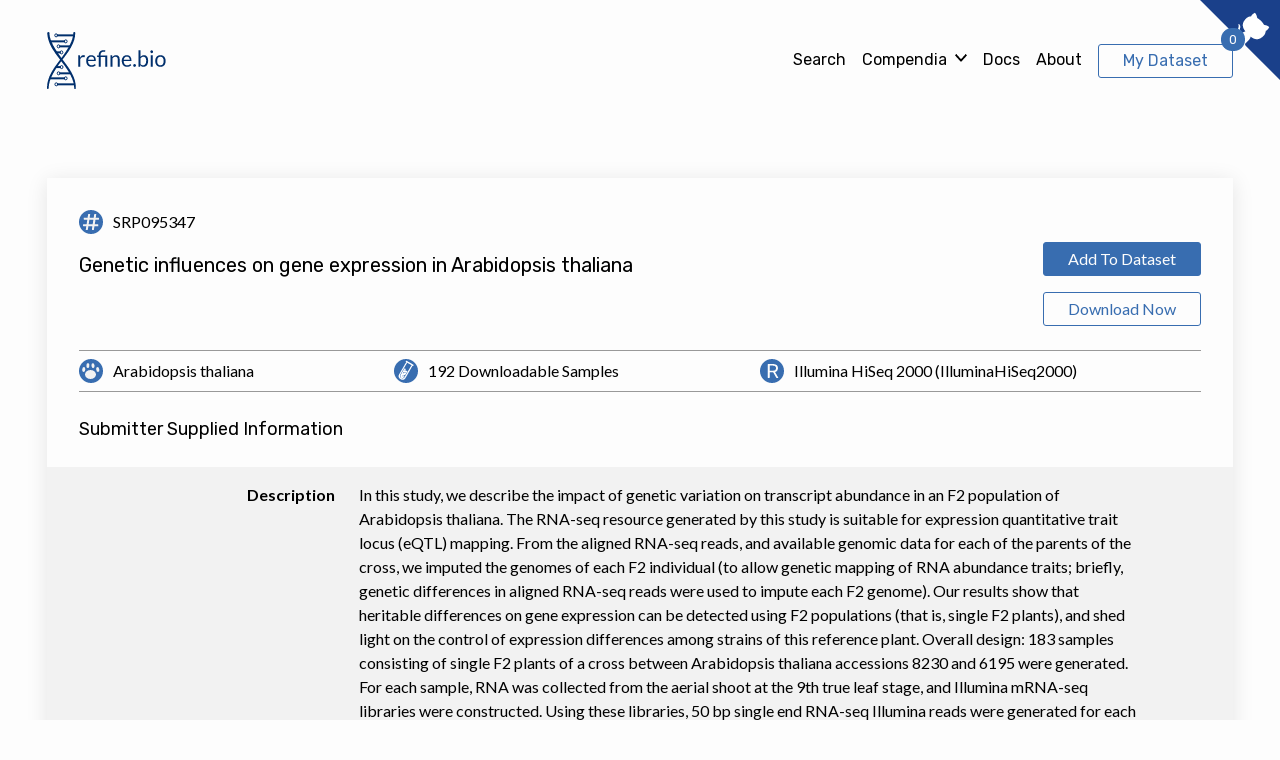

--- FILE ---
content_type: text/html; charset=utf-8
request_url: https://www.refine.bio/experiments/SRP095347/genetic-influences-on-gene-expression-in-arabidopsis-thaliana
body_size: 11895
content:
<!DOCTYPE html><html><head><meta charSet="utf-8"/><meta name="viewport" content="width=device-width"/><title>refine.bio</title><meta name="next-head-count" content="3"/><link rel="preconnect" href="https://fonts.googleapis.com"/><link rel="preconnect" href="https://fonts.gstatic.com" crossorigin="true"/><link rel="stylesheet" data-href="https://fonts.googleapis.com/css2?family=Lato:ital,wght@0,400;0,700;0,900;1,400&amp;family=Rubik:ital,wght@0,400;0,500;0,600;0,700;1,400&amp;display=swap"/><link rel="preload" href="/_next/static/css/aa94488fb30f8d6e.css" as="style"/><link rel="stylesheet" href="/_next/static/css/aa94488fb30f8d6e.css" data-n-g=""/><noscript data-n-css=""></noscript><script defer="" nomodule="" src="/_next/static/chunks/polyfills-78c92fac7aa8fdd8.js"></script><script src="/_next/static/chunks/webpack-893f7f71d1a1816b.js" defer=""></script><script src="/_next/static/chunks/framework-7a7e500878b44665.js" defer=""></script><script src="/_next/static/chunks/main-d8e697e832a0213e.js" defer=""></script><script src="/_next/static/chunks/pages/_app-8bd9ea99bf4c8edb.js" defer=""></script><script src="/_next/static/chunks/44-d5473f56b63d48e0.js" defer=""></script><script src="/_next/static/chunks/352-5492d1668ece78c7.js" defer=""></script><script src="/_next/static/chunks/65-ed863a2043e74481.js" defer=""></script><script src="/_next/static/chunks/678-ffc79075dc8400be.js" defer=""></script><script src="/_next/static/chunks/247-94576b5d6068bca3.js" defer=""></script><script src="/_next/static/chunks/826-2479392b305ed049.js" defer=""></script><script src="/_next/static/chunks/pages/experiments/%5BaccessionCode%5D/%5Btitle%5D-642134df01353a39.js" defer=""></script><script src="/_next/static/oNZLJvNCddqOdGMN7esTZ/_buildManifest.js" defer=""></script><script src="/_next/static/oNZLJvNCddqOdGMN7esTZ/_ssgManifest.js" defer=""></script><link rel="stylesheet" href="https://fonts.googleapis.com/css2?family=Lato:ital,wght@0,400;0,700;0,900;1,400&family=Rubik:ital,wght@0,400;0,500;0,600;0,700;1,400&display=swap"/></head><body><div id="__next"><div class="StyledGrommet-sc-19lkkz7-0 HRQWs"><div class="StyledBox-sc-13pk1d4-0 esLhGu"><div style="position:absolute;z-index:-1" class="StyledBox-sc-13pk1d4-0 VJpGe"><div style="position:relative" class="StyledBox-sc-13pk1d4-0 eyucZV"><div aria-hidden="true" class="StyledBox-sc-13pk1d4-0 iNmrqP"></div></div></div><header role="banner" style="position:relative;top:0;left:0;z-index:10" class="StyledBox-sc-13pk1d4-0 kJnImD"><div style="position:relative" class="StyledBox-sc-13pk1d4-0 dtghNz"><div class="StyledBox-sc-13pk1d4-0 bjWreY"><a style="line-height:0" class="StyledAnchor-sc-1rp7lwl-0 kpoQKR Anchor__CustomAnchor-sc-14ibwp4-0 gmiraL" href="/"><svg role="img" title="refine.bio" width="119" height="58" fill="none" xmlns="http://www.w3.org/2000/svg"><path fill-rule="evenodd" clip-rule="evenodd" d="M31.27 34.716V23.32h1.1c.21 0 .353.041.432.124.08.082.133.225.162.427l.13 1.778c.374-.795.836-1.416 1.386-1.862.55-.446 1.196-.67 1.936-.67.302 0 .576.036.82.107.245.072.471.171.68.299l-.248 1.496c-.05.187-.162.281-.335.281-.1 0-.255-.035-.464-.107-.208-.071-.5-.107-.873-.107-.67 0-1.228.203-1.678.608-.45.405-.825.994-1.127 1.766v7.256h-1.92ZM44.291 23.14a4.7 4.7 0 0 1 1.813.343 4.058 4.058 0 0 1 1.435.99c.402.431.717.964.944 1.598.226.633.34 1.355.34 2.165 0 .315-.033.525-.098.63-.064.105-.187.158-.367.158h-7.27c.014.72.107 1.346.28 1.879.173.532.41.977.712 1.333s.662.622 1.079.799a3.57 3.57 0 0 0 1.402.264c.482 0 .897-.058 1.246-.175.349-.116.65-.241.901-.376.252-.135.462-.261.631-.377.17-.117.315-.175.437-.175.158 0 .28.064.367.192l.54.73c-.238.3-.522.561-.853.783-.33.221-.685.403-1.063.545-.377.143-.767.25-1.17.321a6.858 6.858 0 0 1-1.198.107 5.355 5.355 0 0 1-2.087-.4 4.576 4.576 0 0 1-1.65-1.17c-.465-.513-.826-1.149-1.085-1.906-.259-.758-.388-1.628-.388-2.61a6.9 6.9 0 0 1 .35-2.228c.234-.69.57-1.288 1.01-1.794a4.651 4.651 0 0 1 1.607-1.193c.632-.288 1.344-.433 2.136-.433Zm.044 1.474c-.928 0-1.658.28-2.19.838-.533.559-.863 1.333-.993 2.323h5.944c0-.465-.06-.89-.183-1.277a2.878 2.878 0 0 0-.54-1.001 2.422 2.422 0 0 0-.868-.652 2.825 2.825 0 0 0-1.17-.231Zm7.368 10.102V25.03l-1.209-.146a.943.943 0 0 1-.372-.175c-.097-.078-.145-.193-.145-.343v-.82h1.726v-.63c0-.698.104-1.338.313-1.919a4.035 4.035 0 0 1 .938-1.502c.417-.42.937-.746 1.559-.979.622-.232 1.347-.348 2.174-.348.273 0 .552.018.836.056.284.037.53.094.739.169l-.065 1.046c-.014.097-.058.16-.13.186a.956.956 0 0 1-.312.039c-.08 0-.162-.002-.248-.006a6.681 6.681 0 0 0-.292-.005c-1.273 0-2.199.275-2.778.827-.578.55-.868 1.381-.868 2.491v.574h6.602v11.171h-1.92v-9.72h-4.617v9.72h-1.931Zm11.866 0V23.32h1.144c.273 0 .446.139.518.416l.15 1.238a6.192 6.192 0 0 1 1.592-1.328c.586-.337 1.264-.506 2.034-.506.596 0 1.123.103 1.58.31a3.07 3.07 0 0 1 1.143.877c.306.379.538.834.696 1.367.159.532.238 1.121.238 1.766v7.256h-1.92V27.46c0-.862-.19-1.532-.567-2.008-.378-.476-.955-.714-1.732-.714-.568 0-1.098.142-1.59.427a5.29 5.29 0 0 0-1.365 1.159v8.392h-1.92ZM79.891 23.14a4.7 4.7 0 0 1 1.813.343 4.058 4.058 0 0 1 1.435.99c.402.431.717.964.944 1.598.226.633.34 1.355.34 2.165 0 .315-.033.525-.098.63-.064.105-.187.158-.367.158h-7.27c.014.72.107 1.346.28 1.879.173.532.41.977.712 1.333s.662.622 1.079.799a3.57 3.57 0 0 0 1.402.264c.482 0 .897-.058 1.246-.175.349-.116.65-.241.901-.376.252-.135.462-.261.631-.377.17-.117.315-.175.437-.175.158 0 .28.064.367.192l.54.73c-.238.3-.522.561-.853.783-.33.221-.685.403-1.063.545-.377.143-.767.25-1.17.321a6.858 6.858 0 0 1-1.198.107 5.355 5.355 0 0 1-2.087-.4 4.576 4.576 0 0 1-1.65-1.17c-.465-.513-.826-1.149-1.085-1.906-.259-.758-.388-1.628-.388-2.61a6.9 6.9 0 0 1 .35-2.228c.234-.69.57-1.288 1.01-1.794a4.651 4.651 0 0 1 1.606-1.193c.633-.288 1.345-.433 2.136-.433Zm.044 1.474c-.928 0-1.658.28-2.19.838-.532.559-.863 1.333-.993 2.323h5.944c0-.465-.06-.89-.183-1.277a2.878 2.878 0 0 0-.54-1.001 2.422 2.422 0 0 0-.868-.652 2.825 2.825 0 0 0-1.17-.231Zm6.31 8.865a1.484 1.484 0 0 1 .383-1.001 1.32 1.32 0 0 1 .955-.417c.187 0 .363.038.529.113a1.373 1.373 0 0 1 .717.754c.069.172.103.356.103.55 0 .203-.034.389-.103.558a1.388 1.388 0 0 1-.286.444 1.309 1.309 0 0 1-.96.405c-.187 0-.363-.035-.528-.107a1.252 1.252 0 0 1-.427-.298 1.436 1.436 0 0 1-.382-1.001Zm5.265 1.237v-16.57h1.931v6.817A5.634 5.634 0 0 1 95 23.64c.586-.334 1.257-.5 2.012-.5.633 0 1.204.123 1.715.37.51.248.946.617 1.305 1.108.36.492.637 1.1.831 1.823.194.724.291 1.558.291 2.503 0 .84-.107 1.622-.323 2.346-.216.723-.527 1.35-.933 1.878a4.426 4.426 0 0 1-1.49 1.25c-.585.303-1.245.455-1.979.455-.704 0-1.303-.143-1.796-.428a4.146 4.146 0 0 1-1.289-1.192l-.097 1.035c-.058.285-.223.427-.496.427H91.51Zm4.876-9.978c-.626 0-1.174.15-1.645.45-.471.3-.904.723-1.3 1.27v5.513c.345.495.728.844 1.149 1.047.42.202.89.303 1.408.303 1.021 0 1.805-.378 2.352-1.136.546-.757.82-1.837.82-3.24 0-.742-.064-1.38-.19-1.912-.125-.533-.307-.97-.544-1.311a2.141 2.141 0 0 0-.874-.748 2.803 2.803 0 0 0-1.176-.236Zm9.256-1.418v11.396h-1.92V23.32h1.92Zm.432-3.577c0 .195-.038.377-.114.545a1.561 1.561 0 0 1-.302.45 1.398 1.398 0 0 1-.437.31 1.261 1.261 0 0 1-.528.112c-.187 0-.362-.037-.523-.112a1.488 1.488 0 0 1-.729-.76 1.376 1.376 0 0 1-.107-.545 1.457 1.457 0 0 1 .836-1.328c.161-.075.336-.112.523-.112s.363.037.528.112c.166.075.311.178.437.31.126.13.227.284.302.46.076.177.114.363.114.558Zm7.379 3.397c.798 0 1.519.139 2.163.416a4.56 4.56 0 0 1 1.639 1.182c.45.51.795 1.127 1.036 1.85.241.724.361 1.532.361 2.425 0 .9-.12 1.71-.361 2.43-.241.72-.586 1.335-1.036 1.845-.449.51-.996.902-1.639 1.175-.644.274-1.365.41-2.163.41-.799 0-1.52-.136-2.163-.41a4.563 4.563 0 0 1-1.646-1.175c-.453-.51-.801-1.125-1.046-1.845s-.367-1.53-.367-2.43c0-.893.122-1.701.367-2.425.245-.724.593-1.34 1.046-1.85a4.622 4.622 0 0 1 1.646-1.182c.643-.277 1.364-.416 2.163-.416Zm0 10.17c1.078 0 1.884-.377 2.416-1.13.532-.754.798-1.806.798-3.156 0-1.358-.266-2.415-.798-3.173-.532-.757-1.338-1.136-2.416-1.136-.547 0-1.022.098-1.424.293a2.69 2.69 0 0 0-1.009.843c-.27.368-.471.82-.604 1.356a7.565 7.565 0 0 0-.2 1.817c0 .675.067 1.279.2 1.811.133.533.334.98.604 1.344.27.364.606.644 1.009.839.402.195.877.292 1.424.292ZM0 55.925c0 1.61 1.69 1.61 1.69 0 0-8.217 5.853-17.847 12.179-26.17l.383-.503.1.13 1.06 1.393c6.326 8.323 11.765 16.933 11.765 25.15 0 1.61 1.69 1.61 1.69 0 0-10.381-5.802-18.573-12.462-27.336-.271-.356-.545-.717-.82-1.082 6.201-8.12 12.66-16.8 12.66-26.3 0-1.61-1.954-1.61-1.954 0 0 7.377-6.046 16.869-11.86 24.754C8.597 18.08 2.448 8.601 2.448 1.224c0-1.61-2.15-1.61-2.15 0 0 5 2.589 11.593 5.205 15.798 2.193 3.526 4.885 7.146 7.6 10.72l-.641.847C5.8 37.352 0 45.544 0 55.925Z" fill="currentColor"></path><path d="M26.766 52.322H11.02" stroke="currentColor" stroke-width="2" stroke-linecap="square"></path><ellipse cx="9.274" cy="52.322" rx="1.353" ry="1.519" transform="rotate(-180 9.274 52.322)" stroke="currentColor"></ellipse><path d="M4.015 46.322H17.02" stroke="currentColor" stroke-width="2" stroke-linecap="square"></path><ellipse rx="1.353" ry="1.519" transform="matrix(1 0 0 -1 18.76 46.322)" stroke="currentColor"></ellipse><path d="M9.686 35.084h3.206" stroke="currentColor" stroke-width="2" stroke-linecap="square"></path><ellipse rx="1.353" ry="1.519" transform="matrix(1 0 0 -1 14.637 35.084)" stroke="currentColor"></ellipse><path d="M22.71 41.322h-9.394" stroke="currentColor" stroke-width="2" stroke-linecap="square"></path><ellipse cx="11.57" cy="41.322" rx="1.353" ry="1.519" transform="rotate(-180 11.57 41.322)" stroke="currentColor"></ellipse><path d="M26.596 3.36H10.85" stroke="currentColor" stroke-width="2" stroke-linecap="square"></path><ellipse rx="1.353" ry="1.519" transform="matrix(-1 0 0 1 9.104 3.36)" stroke="currentColor"></ellipse><path d="M4.015 9.36H17.02" stroke="currentColor" stroke-width="2" stroke-linecap="square"></path><ellipse cx="18.761" cy="9.36" rx="1.353" ry="1.519" stroke="currentColor"></ellipse><path d="M9.534 20.36h3.205" stroke="currentColor" stroke-width="2" stroke-linecap="square"></path><ellipse cx="14.485" cy="20.36" rx="1.353" ry="1.519" stroke="currentColor"></ellipse><path d="M22.642 14.36h-9.394" stroke="currentColor" stroke-width="2" stroke-linecap="square"></path><ellipse rx="1.353" ry="1.519" transform="matrix(-1 0 0 1 11.502 14.36)" stroke="currentColor"></ellipse></svg><span style="clip:rect(1px, 1px, 1px, 1px);clip-path:inset(50%);height:1px;width:1px;margin:-1px;overflow:hidden;padding:none;position:absolute" class="StyledText-sc-1sadyjn-0 kixbWF">Go to refine.bio homepage </span></a></div><div class="StyledBox-sc-13pk1d4-0 csFaoQ"><nav role="navigation" style="font-family:&#x27;Rubik&#x27;, sans-serif;position:relative;z-index:2" class="StyledBox-sc-13pk1d4-0 laCOvj"><ul style="align-items:center;display:flex;flex-direction:row;font-weight:normal;list-style:none;max-width:auto;width:auto" class="StyledBox-sc-13pk1d4-0 bjWreY"><div class="StyledBox-sc-13pk1d4-0 ffSMSf"><a class="StyledAnchor-sc-1rp7lwl-0 gDmKrE Anchor__CustomAnchor-sc-14ibwp4-0 gmiraL NavLink__Anchor-sc-uh8eqd-0 esCFxx" href="/search">Search</a></div><div class="StyledBox-sc-13pk1d4-0 ffSMSf"><div class="StyledBox-sc-13pk1d4-0 bjWreY"><div class="StyledBox-sc-13pk1d4-0 dJZzwg"><div style="display:flex" class="StyledBox-sc-13pk1d4-0 kWlcJP"><button aria-controls="nav-menu" aria-expanded="false" aria-haspopup="true" style="border-bottom:2px solid transparent;border-color:transparent;border-radius:0;padding:0" class="StyledButtonKind-sc-1vhfpnt-0 kMdeeY Button__CustomButton-sc-8ptgho-1 dGJVZV NavDropDown__Button-sc-gepdpj-0 cMphgT" type="button">Compendia</button></div><span class="StyledText-sc-1sadyjn-0 dBA-dgO"><span style="color:inherit;height:xsmall;width:xsmall" class="StyledText-sc-1sadyjn-0 huaRgo"><svg aria-hidden="true" width="12px" height="12px" xmlns="http://www.w3.org/2000/svg"><path d="M6 6.225 10.734.934 12 2.377S6.079 8.94 6 8.934c-.082.003-6-6.557-6-6.557L1.266.934 6 6.224v.001z" fill="currentColor"></path></svg><span style="clip:rect(1px, 1px, 1px, 1px);clip-path:inset(50%);height:1px;width:1px;margin:-1px;overflow:hidden;padding:none;position:absolute" class="StyledText-sc-1sadyjn-0 kixbWF"></span></span></span></div></div></div><div class="StyledBox-sc-13pk1d4-0 ffSMSf"><a target="_blank" rel="noopener noreferrer" class="StyledAnchor-sc-1rp7lwl-0 gDmKrE Anchor__CustomAnchor-sc-14ibwp4-0 gmiraL NavLink__Anchor-sc-uh8eqd-0 esCFxx" href="https://docs.refine.bio">Docs</a></div><div class="StyledBox-sc-13pk1d4-0 ffSMSf"><a class="StyledAnchor-sc-1rp7lwl-0 gDmKrE Anchor__CustomAnchor-sc-14ibwp4-0 gmiraL NavLink__Anchor-sc-uh8eqd-0 esCFxx" href="/about">About</a></div><div class="StyledBox-sc-13pk1d4-0 jOSaBE"><div style="display:block;position:relative" class="StyledBox-sc-13pk1d4-0 bjWreY"><div class="StyledBox-sc-13pk1d4-0 bjWreY BadgedButton__Badge-sc-p7g40d-0 ghOpTJ">0</div><div style="display:flex" class="StyledBox-sc-13pk1d4-0 kWlcJP"><a class="StyledButtonKind-sc-1vhfpnt-0 fuxlGm Button__CustomButton-sc-8ptgho-1 dURopz" aria-label="View My Dataset" href="/download">My Dataset</a></div></div></div></ul></nav></div></div></header><main role="main" class="StyledBox-sc-13pk1d4-0 hnWCAk"><div style="display:block;position:relative" class="StyledBox-sc-13pk1d4-0 jSLhWn"><svg width="24" height="50" class="Spinner__SVG-sc-ej5svp-0 iXEqUN"><path d="M 0 0 C 0, 25, 24, 25, 24, 50" stroke="#002f6c" stroke-width="2" stroke-linecap="round" fill="transparent"></path><path d="M 0 0 C 0, 25, 24, 25, 24, 50" stroke="#002f6c" stroke-width="2" stroke-linecap="round" fill="transparent" transform="scale(-1, 1) translate(-24, 0)"></path><line x1="4" y1="0" x2="20" y2="0" stroke="#dace00" stroke-width="2" stroke-linecap="round" style="animation-name:spinner-pair-0" class="Spinner__Line-sc-ej5svp-1 hKKPLY"></line><line x1="4.558978211870774" y1="4.545454545454546" x2="19.441021788129227" y2="4.545454545454546" stroke="#dace00" stroke-width="2" stroke-linecap="round" style="animation-name:spinner-pair-1" class="Spinner__Line-sc-ej5svp-1 hKKPLY"></line><line x1="6.091660405709994" y1="9.090909090909092" x2="17.908339594290005" y2="9.090909090909092" stroke="#dace00" stroke-width="2" stroke-linecap="round" style="animation-name:spinner-pair-2" class="Spinner__Line-sc-ej5svp-1 hKKPLY"></line><line x1="8.381667918858003" y1="13.636363636363637" x2="15.618332081141997" y2="13.636363636363637" stroke="#dace00" stroke-width="2" stroke-linecap="round" style="animation-name:spinner-pair-3" class="Spinner__Line-sc-ej5svp-1 hKKPLY"></line><line x1="11.212622088655147" y1="18.181818181818183" x2="12.787377911344853" y2="18.181818181818183" stroke="#dace00" stroke-width="2" stroke-linecap="round" style="animation-name:spinner-pair-4" class="Spinner__Line-sc-ej5svp-1 hKKPLY"></line><line x1="11.212622088655147" y1="18.181818181818183" x2="12.787377911344853" y2="18.181818181818183" stroke="#dace00" stroke-width="2" stroke-linecap="round" transform="scale(1, -1) translate(0, -50)" style="animation-name:spinner-pair-reverse-0" class="Spinner__Line-sc-ej5svp-1 hKKPLY"></line><line x1="8.381667918858003" y1="13.636363636363637" x2="15.618332081141997" y2="13.636363636363637" stroke="#dace00" stroke-width="2" stroke-linecap="round" transform="scale(1, -1) translate(0, -50)" style="animation-name:spinner-pair-reverse-1" class="Spinner__Line-sc-ej5svp-1 hKKPLY"></line><line x1="6.091660405709994" y1="9.090909090909092" x2="17.908339594290005" y2="9.090909090909092" stroke="#dace00" stroke-width="2" stroke-linecap="round" transform="scale(1, -1) translate(0, -50)" style="animation-name:spinner-pair-reverse-2" class="Spinner__Line-sc-ej5svp-1 hKKPLY"></line><line x1="4.558978211870774" y1="4.545454545454546" x2="19.441021788129227" y2="4.545454545454546" stroke="#dace00" stroke-width="2" stroke-linecap="round" transform="scale(1, -1) translate(0, -50)" style="animation-name:spinner-pair-reverse-3" class="Spinner__Line-sc-ej5svp-1 hKKPLY"></line><line x1="4" y1="0" x2="20" y2="0" stroke="#dace00" stroke-width="2" stroke-linecap="round" transform="scale(1, -1) translate(0, -50)" style="animation-name:spinner-pair-reverse-4" class="Spinner__Line-sc-ej5svp-1 hKKPLY"></line></svg></div></main><footer role="contentinfo" class="StyledBox-sc-13pk1d4-0 kEzuZk"><div style="position:relative" class="StyledBox-sc-13pk1d4-0 fPixJb"><div class="StyledBox-sc-13pk1d4-0 dwqzRR"><div class="StyledBox-sc-13pk1d4-0 fQMCWK"><div class="StyledBox-sc-13pk1d4-0 lhA-DuJ"><p class="StyledParagraph-sc-tbetod-0 haRUhC">refine.bio is a repository of harmonized, ready-to-use transcriptome data from publicly available sources. refine.bio is a project of the<!-- --> <a target="_blank" rel="noopener noreferrer" class="StyledAnchor-sc-1rp7lwl-0 gDmKrE Anchor__CustomAnchor-sc-14ibwp4-0 gmiraL" href="https://www.ccdatalab.org">Childhood Cancer Data Lab (CCDL)</a></p><div class="StyledBox-sc-13pk1d4-0 fQHiWM"><div style="display:flex" class="StyledBox-sc-13pk1d4-0 kWlcJP"><a rel="noopener noreferrer" target="_blank" class="StyledButtonKind-sc-1vhfpnt-0 KNQam Button__CustomButton-sc-8ptgho-1 dGJVZV" href="https://www.ccdatalab.org/donate-link"><div class="StyledBox-sc-13pk1d4-0 dFopBw"><svg aria-hidden="true" width="16" height="16" fill="none" xmlns="http://www.w3.org/2000/svg" color="#FDFDFD"><path fill-rule="evenodd" clip-rule="evenodd" d="M0 8a8 8 0 1 1 16 0A8 8 0 0 1 0 8Zm14.667 0A6.674 6.674 0 0 0 8 1.333 6.674 6.674 0 0 0 1.333 8 6.674 6.674 0 0 0 8 14.667 6.674 6.674 0 0 0 14.667 8ZM8 2a6 6 0 1 0 0 12A6 6 0 0 0 8 2Zm.667 10v-.702c1.104-.155 2.001-.764 2-1.91 0-1.22-1.084-1.688-2.11-2.133-.177-.076-.352-.152-.519-.23-.693-.36-.605-1.22.387-1.278.551-.033 1.116.13 1.628.31l.242-1.098a6.161 6.161 0 0 0-1.628-.28V4H8v.711c-1.297.178-1.99.992-1.99 1.9 0 1.322 1.255 1.732 2.058 1.995.184.06.345.113.461.167.848.38.69 1.168-.076 1.341-.664.15-1.512-.113-2.15-.36L6 10.85c.596.308 1.31.473 2 .485V12h.667Z" fill="#F3E500"></path></svg><div class="StyledBox__StyledBoxGap-sc-13pk1d4-1 jecpXh"></div>Fund the CCDL</div></a></div><div class="StyledBox-sc-13pk1d4-0 csFaoQ"><a target="_blank" rel="noopener noreferrer" class="StyledAnchor-sc-1rp7lwl-0 gymoYL Anchor__CustomAnchor-sc-14ibwp4-0 gmiraL Footer__BlueskyLink-sc-otk8dh-0 ekMnCn" href="https://bsky.app/profile/cancerdatalab.bsky.social"><span style="color:inherit;height:24px;width:24px" class="StyledText-sc-1sadyjn-0 kPEwNP"><svg aria-hidden="true" width="24px" height="24px" viewBox="0 0 28 24" fill="none" xmlns="http://www.w3.org/2000/svg"><path d="M6.07 1.615c3.21 2.347 6.662 7.103 7.93 9.656 1.268-2.552 4.72-7.31 7.93-9.655C24.248-.077 28-1.387 28 2.78c0 .832-.49 6.992-.778 7.992-1 3.477-4.641 4.364-7.88 3.827 5.662.939 7.103 4.046 3.992 7.154-5.909 5.902-8.493-1.48-9.155-3.373-.121-.346-.178-.509-.179-.37 0-.139-.058.024-.179.37-.662 1.892-3.246 9.276-9.154 3.373-3.112-3.108-1.671-6.216 3.992-7.154-3.24.537-6.882-.35-7.881-3.827C.49 9.773 0 3.613 0 2.781 0-1.387 3.753-.077 6.07 1.615Z" fill="currentColor"></path></svg><span style="clip:rect(1px, 1px, 1px, 1px);clip-path:inset(50%);height:1px;width:1px;margin:-1px;overflow:hidden;padding:none;position:absolute" class="StyledText-sc-1sadyjn-0 kixbWF"></span></span></a><div class="StyledBox__StyledBoxGap-sc-13pk1d4-1 hbAHdy"></div><a target="_blank" rel="noopener noreferrer" class="StyledAnchor-sc-1rp7lwl-0 gDZGmp Anchor__CustomAnchor-sc-14ibwp4-0 gmiraL Footer__TwitterLink-sc-otk8dh-1 gpvHoA" href="https://twitter.com/CancerDataLab"><span style="color:inherit;height:24px;width:24px" class="StyledText-sc-1sadyjn-0 kPEwNP"><svg aria-hidden="true" width="24px" height="24px" viewBox="0 0 26 22" fill="none" xmlns="http://www.w3.org/2000/svg"><path d="M25.87 2.509a10.8 10.8 0 0 1-3.05.837A5.355 5.355 0 0 0 25.154.405a10.976 10.976 0 0 1-3.377 1.279 5.313 5.313 0 0 0-9.192 3.627c0 .42.049.826.138 1.213C8.305 6.316 4.39 4.194 1.77.988a5.208 5.208 0 0 0-.72 2.673c0 1.847.94 3.47 2.364 4.424a5.297 5.297 0 0 1-2.406-.665v.065A5.317 5.317 0 0 0 5.27 12.7a5.395 5.395 0 0 1-2.389.091 5.332 5.332 0 0 0 4.973 3.69 10.658 10.658 0 0 1-6.59 2.274c-.422 0-.842-.025-1.264-.072a15.114 15.114 0 0 0 8.162 2.386c9.778 0 15.118-8.096 15.118-15.105 0-.226 0-.454-.016-.68a10.73 10.73 0 0 0 2.657-2.753l-.05-.021Z" fill="currentColor"></path></svg><span style="clip:rect(1px, 1px, 1px, 1px);clip-path:inset(50%);height:1px;width:1px;margin:-1px;overflow:hidden;padding:none;position:absolute" class="StyledText-sc-1sadyjn-0 kixbWF"></span></span></a><div class="StyledBox__StyledBoxGap-sc-13pk1d4-1 hbAHdy"></div><a target="_blank" rel="noopener noreferrer" class="StyledAnchor-sc-1rp7lwl-0 gDZGmp Anchor__CustomAnchor-sc-14ibwp4-0 gmiraL Footer__GithubLink-sc-otk8dh-2 bjkVRF" href="https://github.com/AlexsLemonade/refinebio"><span style="color:inherit;height:24px;width:24px" class="StyledText-sc-1sadyjn-0 kPEwNP"><svg aria-hidden="true" width="24px" height="24px" viewBox="0 0 29 27" fill="none" xmlns="http://www.w3.org/2000/svg"><path fill-rule="evenodd" clip-rule="evenodd" d="M0 13.842C0 6.197 6.493 0 14.5 0 22.508 0 29 6.197 29 13.842c0 6.113-4.15 11.3-9.908 13.132-.735.136-.996-.295-.996-.664l.005-.762v-.008c.005-.715.012-1.79.012-3.028 0-1.292-.463-2.134-.983-2.564 3.229-.342 6.62-1.513 6.62-6.83a5.215 5.215 0 0 0-1.492-3.714c.15-.35.647-1.757-.142-3.664 0 0-1.216-.372-3.983 1.42-1.16-.307-2.4-.461-3.633-.466a14.52 14.52 0 0 0-3.63.465C8.1 5.37 6.883 5.74 6.883 5.74c-.787 1.907-.29 3.315-.14 3.664-.928.969-1.494 2.204-1.494 3.715 0 5.304 3.385 6.49 6.606 6.84-.415.346-.79.957-.92 1.851-.828.354-2.927.966-4.22-1.15 0 0-.767-1.329-2.223-1.427 0 0-1.415-.017-.099.842 0 0 .95.425 1.61 2.025 0 0 .851 2.47 4.885 1.633.003.629.009 1.238.013 1.716.004.402.007.71.007.861 0 .366-.266.794-.99.666C4.154 25.146 0 19.957 0 13.842Zm5.182 5.918c.103.047.217.027.249-.042.036-.07-.024-.164-.13-.209-.104-.047-.218-.028-.249.043-.034.07.025.163.13.208Zm.962.565c-.07.062-.204.033-.296-.063-.095-.097-.113-.226-.043-.288.072-.061.203-.033.298.064.095.097.113.226.041.287Zm.165.658c.09.123.235.179.324.12.091-.06.091-.208.002-.333-.09-.122-.234-.176-.324-.116-.09.059-.09.206-.002.33Zm1.152 1.02c-.08.084-.249.061-.373-.053-.127-.112-.162-.27-.082-.354.08-.084.25-.06.375.053.126.112.165.271.08.354Zm.707.416c.164.046.327-.004.362-.112.034-.11-.073-.236-.237-.284-.165-.049-.33.002-.363.111-.033.11.074.237.238.285Zm1.58.017c.004.114-.136.209-.308.21-.173.004-.314-.088-.316-.2 0-.116.137-.21.31-.212.172-.003.314.088.314.202Zm.925.212c.171-.03.29-.145.27-.256-.022-.113-.175-.18-.346-.152-.169.03-.29.144-.27.258.022.11.178.18.346.15Z" fill="currentColor"></path></svg><span style="clip:rect(1px, 1px, 1px, 1px);clip-path:inset(50%);height:1px;width:1px;margin:-1px;overflow:hidden;padding:none;position:absolute" class="StyledText-sc-1sadyjn-0 kixbWF"></span></span></a></div></div><div class="StyledBox-sc-13pk1d4-0 bjWreY"><span class="StyledText-sc-1sadyjn-0 kixbWF">Developed by<!-- --> <a target="_blank" rel="noopener noreferrer" class="StyledAnchor-sc-1rp7lwl-0 gDmKrE Anchor__CustomAnchor-sc-14ibwp4-0 gmiraL" href="https://www.ccdatalab.org">Childhood Cancer Data Lab</a></span><span class="StyledText-sc-1sadyjn-0 kixbWF">Powered by<!-- --> <a target="_blank" rel="noopener noreferrer" class="StyledAnchor-sc-1rp7lwl-0 gDmKrE Anchor__CustomAnchor-sc-14ibwp4-0 gmiraL" href="https://www.alexslemonade.org/">Alex’s Lemonade Stand Foundation</a></span></div></div><div class="StyledBox-sc-13pk1d4-0 bpcrKd"><h5 style="font-family:&#x27;Lato&#x27;, sans-serif" class="StyledHeading-sc-1rdh4aw-0 ivBKIB">Cite refine.bio</h5><span class="StyledText-sc-1sadyjn-0 kixbWF"> <!-- -->Casey S. Greene, Dongbo Hu<!-- -->, <!-- --> <!-- -->Richard W. W. Jones<!-- -->, <!-- --> <!-- -->Stephanie Liu<!-- -->, <!-- --> <!-- -->David S. Mejia<!-- -->, <!-- --> <!-- -->Rob Patro<!-- -->, <!-- --> <!-- -->Stephen R. Piccolo<!-- -->, <!-- --> <!-- -->Ariel Rodriguez Romero<!-- -->, <!-- --> <!-- -->Hirak Sarkar<!-- -->, <!-- --> <!-- -->Candace L. Savonen<!-- -->, <!-- --> <!-- -->Jaclyn N. Taroni<!-- -->, <!-- --> <!-- -->William E. Vauclain<!-- -->, <!-- --> <!-- -->Deepashree Venkatesh Prasad<!-- -->, <!-- --> <!-- -->Kurt G. Wheeler<!-- -->, <!-- --> <!-- -->Arkadii Yakovets<!-- -->, <!-- --> <!-- -->Nozomi Ichihara<!-- -->.<!-- --> <strong>refine.bio: a resource of uniformly processed publicly available gene expression datasets.</strong></span><span class="StyledText-sc-1sadyjn-0 kixbWF">URL:<!-- --> <a target="_blank" rel="nofollow" class="StyledAnchor-sc-1rp7lwl-0 ijUisb Anchor__CustomAnchor-sc-14ibwp4-0 gmiraL" href="https://www.refine.bio">https://www.refine.bio</a></span><p class="StyledParagraph-sc-tbetod-0 heOyEn"><i>Note that the contributor list is in alphabetical order as we prepare a manuscript for submission</i></p></div></div></div><div class="StyledBox-sc-13pk1d4-0 gvWrBN"><div class="StyledBox-sc-13pk1d4-0 fQMCWK"><a class="StyledAnchor-sc-1rp7lwl-0 dbJkVu Anchor__CustomAnchor-sc-14ibwp4-0 gmiraL" href="/license">BDS 3-Clause License</a><div class="StyledBox__StyledBoxGap-sc-13pk1d4-1 hbAHdy"></div><a class="StyledAnchor-sc-1rp7lwl-0 dbJkVu Anchor__CustomAnchor-sc-14ibwp4-0 gmiraL" href="/privacy">Privacy</a><div class="StyledBox__StyledBoxGap-sc-13pk1d4-1 hbAHdy"></div><a class="StyledAnchor-sc-1rp7lwl-0 dbJkVu Anchor__CustomAnchor-sc-14ibwp4-0 gmiraL" href="/terms">Terms of Use</a><div class="StyledBox__StyledBoxGap-sc-13pk1d4-1 hbAHdy"></div><a class="StyledAnchor-sc-1rp7lwl-0 dbJkVu Anchor__CustomAnchor-sc-14ibwp4-0 gmiraL" href="mailto:requests@ccdatalab.org">Contact</a></div><div class="StyledBox-sc-13pk1d4-0 faiElH"><span class="StyledText-sc-1sadyjn-0 jsgMtg">Version <!-- -->1.46.22<!-- --> - <!-- -->.0.0</span></div></div></div></footer><div style="bottom:5vh;display:none;position:fixed;right:5vw;z-index:4" class="StyledBox-sc-13pk1d4-0 gyhkwO"><div tabindex="0" role="button" style="box-shadow:none" class="StyledBox-sc-13pk1d4-0 fDSRyR"><div style="position:relative;transform:rotate(-45deg)" class="StyledBox-sc-13pk1d4-0 lbAbcj BackToTopButton__ArrowIcon-sc-bourn0-0 hCljmS"></div><span class="StyledText-sc-1sadyjn-0 irCqcv"><strong>Back to Top</strong></span></div></div><div id="portal" class="StyledBox-sc-13pk1d4-0 bjWreY"></div></div></div></div><script id="__NEXT_DATA__" type="application/json">{"props":{"pageProps":{"experiment":{"id":55580,"title":"Genetic influences on gene expression in Arabidopsis thaliana","description":"In this study, we describe the impact of genetic variation on transcript abundance in an F2 population of Arabidopsis thaliana. The RNA-seq resource generated by this study is suitable for expression quantitative trait locus (eQTL) mapping. From the aligned RNA-seq reads, and available genomic data for each of the parents of the cross, we imputed the genomes of each F2 individual (to allow genetic mapping of RNA abundance traits; briefly, genetic differences in aligned RNA-seq reads were used to impute each F2 genome). Our results show that heritable differences on gene expression can be detected using F2 populations (that is, single F2 plants), and shed light on the control of expression differences among strains of this reference plant. Overall design: 183 samples consisting of single F2 plants of a cross between Arabidopsis thaliana accessions 8230 and 6195 were generated. For each sample, RNA was collected from the aerial shoot at the 9th true leaf stage, and Illumina mRNA-seq libraries were constructed. Using these libraries, 50 bp single end RNA-seq Illumina reads were generated for each sample, and used to quantify gene expresison in each individual. The resulting expression phenotypes are suitable for genetic mapping of the control of gene expression differences in the species.","annotations":[{"data":{"alias":"GSM2432382_r1","lab_name":"","pubmed_id":"28464948","study_type":"Transcriptome Analysis","broker_name":"GEO","center_name":"GEO","organism_id":"3702","study_title":"Genetic influences on gene expression in Arabidopsis thaliana","sample_stage":"9 true leaves","sample_title":"F2 Sample 1","run_accession":"SRR5120239","sample_tissue":"aerial shoot","ena-base-count":"74416918819","ena-spot-count":"1495168356","library_layout":"SINGLE","library_source":"TRANSCRIPTOMIC","study_abstract":"In this study, we describe the impact of genetic variation on transcript abundance in an F2 population of Arabidopsis thaliana. The RNA-seq resource generated by this study is suitable for expression quantitative trait locus (eQTL) mapping. From the aligned RNA-seq reads, and available genomic data for each of the parents of the cross, we imputed the genomes of each F2 individual (to allow genetic mapping of RNA abundance traits; briefly, genetic differences in aligned RNA-seq reads were used to impute each F2 genome). Our results show that heritable differences on gene expression can be detected using F2 populations (that is, single F2 plants), and shed light on the control of expression differences among strains of this reference plant. Overall design: 183 samples consisting of single F2 plants of a cross between Arabidopsis thaliana accessions 8230 and 6195 were generated. For each sample, RNA was collected from the aerial shoot at the 9th true leaf stage, and Illumina mRNA-seq libraries were constructed. Using these libraries, 50 bp single end RNA-seq Illumina reads were generated for each sample, and used to quantify gene expresison in each individual. The resulting expression phenotypes are suitable for genetic mapping of the control of gene expression differences in the species.","study_accession":"SRP095347","experiment_title":"Illumina HiSeq 2000 sequencing; GSM2432382: F2 Sample 1; Arabidopsis thaliana; RNA-Seq","library_strategy":"RNA-Seq","sample_accession":"F2: 8230 x 6195 (female x male)","submission_title":"Submitted by Gene Expression Omnibus on 16-MAR-2017","library_selection":"cDNA","run_ena_base_count":"228935050","run_ena_spot_count":"4578701","sample_source_name":"aerial shoot","submission_comment":"submission brokered by GEO","center_project_name":"GSE92568","run_ena_last_update":"2017-03-16","experiment_accession":"SRX2435467","run_ena_first_public":"2017-03-16","study_ena_base_count":"74416918819","study_ena_spot_count":"1495168356","submission_accession":"SRA505343","sample_ena_base_count":"228935050","sample_ena_spot_count":"4578701","study_ena_last_update":"2017-06-16","sample_ena_last_update":"2017-03-17","study_ena_first_public":"2017-03-16","sample_ena_first_public":"2017-03-16","platform_instrument_model":"Illumina HiSeq 2000","experiment_design_description":null,"library_construction_protocol":"Briefly, individual frozen plants were ground in liquid nitrogen using a mortar and pestle and RNA was isolated using PureLink Plant RNA Reagent (#12322-012, Invitrogen, Carlsbad, CA, USA) following the manufacturers instructions. Precipitated RNA was resuspended in RNAsecure Resuspension Solution (#AM7010, Ambion; Life Technologies, Carlsbad, CA, USA) following manufacturers guidelines to prevent RNA degradation. Contaminating genomic DNA was removed by incubating samples with Turbo DNase (#AM2238, Ambion) for 15 min at 37°C. Finally, RNA was precipitated using 2.5 vol 100% ethanol, 0.1 volume 5M Ammonium Acetate and 1µl glycogen (5 mg/ml) and resuspended in RNase-free water. RNA-seq libraries were constructed using the Illumina TruSeq RNA Sample Preparation Kit V2 (# 15026495 Rev. C). Briefly, poly-A mRNA was purified from 1 µg of isolated total RNA using poly-T oligo-attached magnetic beads. Purified RNA was fragmented into 120-210 bp fragments (average size ~155 bp) using divalent cations at 94°C for 8 minutes. After fragmentation, first strand cDNA synthesis was performed using random primers and reverse transcriptase, followed by second strand cDNA synthesis using DNA polymerase I and RNase H. The cDNA fragments then went through end repair and overhang A addition reactions followed by the ligation of the RNA Adapters. Finally, the products were purified and enriched using 12 PCR cycles to create the final cDNA sequencing library."},"is_ccdl":false,"created_at":"2019-08-31T14:18:36.585202Z","last_modified":"2019-08-31T14:18:36.585202Z"}],"samples":[{"accession_code":"SRR5120258","platform_name":"Illumina HiSeq 2000","pretty_platform":"Illumina HiSeq 2000 (IlluminaHiSeq2000)","technology":"RNA-SEQ","is_processed":true,"is_unable_to_be_processed":false},{"accession_code":"SRR5120260","platform_name":"Illumina HiSeq 2000","pretty_platform":"Illumina HiSeq 2000 (IlluminaHiSeq2000)","technology":"RNA-SEQ","is_processed":true,"is_unable_to_be_processed":false},{"accession_code":"SRR5120261","platform_name":"Illumina HiSeq 2000","pretty_platform":"Illumina HiSeq 2000 (IlluminaHiSeq2000)","technology":"RNA-SEQ","is_processed":true,"is_unable_to_be_processed":false},{"accession_code":"SRR5120263","platform_name":"Illumina HiSeq 2000","pretty_platform":"Illumina HiSeq 2000 (IlluminaHiSeq2000)","technology":"RNA-SEQ","is_processed":true,"is_unable_to_be_processed":false},{"accession_code":"SRR5120275","platform_name":"Illumina HiSeq 2000","pretty_platform":"Illumina HiSeq 2000 (IlluminaHiSeq2000)","technology":"RNA-SEQ","is_processed":true,"is_unable_to_be_processed":false},{"accession_code":"SRR5120281","platform_name":"Illumina HiSeq 2000","pretty_platform":"Illumina HiSeq 2000 (IlluminaHiSeq2000)","technology":"RNA-SEQ","is_processed":true,"is_unable_to_be_processed":false},{"accession_code":"SRR5120300","platform_name":"Illumina HiSeq 2000","pretty_platform":"Illumina HiSeq 2000 (IlluminaHiSeq2000)","technology":"RNA-SEQ","is_processed":true,"is_unable_to_be_processed":false},{"accession_code":"SRR5120301","platform_name":"Illumina HiSeq 2000","pretty_platform":"Illumina HiSeq 2000 (IlluminaHiSeq2000)","technology":"RNA-SEQ","is_processed":true,"is_unable_to_be_processed":false},{"accession_code":"SRR5120304","platform_name":"Illumina HiSeq 2000","pretty_platform":"Illumina HiSeq 2000 (IlluminaHiSeq2000)","technology":"RNA-SEQ","is_processed":true,"is_unable_to_be_processed":false},{"accession_code":"SRR5120305","platform_name":"Illumina HiSeq 2000","pretty_platform":"Illumina HiSeq 2000 (IlluminaHiSeq2000)","technology":"RNA-SEQ","is_processed":true,"is_unable_to_be_processed":false},{"accession_code":"SRR5120306","platform_name":"Illumina HiSeq 2000","pretty_platform":"Illumina HiSeq 2000 (IlluminaHiSeq2000)","technology":"RNA-SEQ","is_processed":true,"is_unable_to_be_processed":false},{"accession_code":"SRR5120307","platform_name":"Illumina HiSeq 2000","pretty_platform":"Illumina HiSeq 2000 (IlluminaHiSeq2000)","technology":"RNA-SEQ","is_processed":true,"is_unable_to_be_processed":false},{"accession_code":"SRR5120311","platform_name":"Illumina HiSeq 2000","pretty_platform":"Illumina HiSeq 2000 (IlluminaHiSeq2000)","technology":"RNA-SEQ","is_processed":true,"is_unable_to_be_processed":false},{"accession_code":"SRR5120312","platform_name":"Illumina HiSeq 2000","pretty_platform":"Illumina HiSeq 2000 (IlluminaHiSeq2000)","technology":"RNA-SEQ","is_processed":true,"is_unable_to_be_processed":false},{"accession_code":"SRR5120242","platform_name":"Illumina HiSeq 2000","pretty_platform":"Illumina HiSeq 2000 (IlluminaHiSeq2000)","technology":"RNA-SEQ","is_processed":true,"is_unable_to_be_processed":false},{"accession_code":"SRR5120244","platform_name":"Illumina HiSeq 2000","pretty_platform":"Illumina HiSeq 2000 (IlluminaHiSeq2000)","technology":"RNA-SEQ","is_processed":true,"is_unable_to_be_processed":false},{"accession_code":"SRR5120245","platform_name":"Illumina HiSeq 2000","pretty_platform":"Illumina HiSeq 2000 (IlluminaHiSeq2000)","technology":"RNA-SEQ","is_processed":true,"is_unable_to_be_processed":false},{"accession_code":"SRR5120246","platform_name":"Illumina HiSeq 2000","pretty_platform":"Illumina HiSeq 2000 (IlluminaHiSeq2000)","technology":"RNA-SEQ","is_processed":true,"is_unable_to_be_processed":false},{"accession_code":"SRR5120330","platform_name":"Illumina HiSeq 2000","pretty_platform":"Illumina HiSeq 2000 (IlluminaHiSeq2000)","technology":"RNA-SEQ","is_processed":true,"is_unable_to_be_processed":false},{"accession_code":"SRR5120337","platform_name":"Illumina HiSeq 2000","pretty_platform":"Illumina HiSeq 2000 (IlluminaHiSeq2000)","technology":"RNA-SEQ","is_processed":true,"is_unable_to_be_processed":false},{"accession_code":"SRR5120338","platform_name":"Illumina HiSeq 2000","pretty_platform":"Illumina HiSeq 2000 (IlluminaHiSeq2000)","technology":"RNA-SEQ","is_processed":true,"is_unable_to_be_processed":false},{"accession_code":"SRR5120340","platform_name":"Illumina HiSeq 2000","pretty_platform":"Illumina HiSeq 2000 (IlluminaHiSeq2000)","technology":"RNA-SEQ","is_processed":true,"is_unable_to_be_processed":false},{"accession_code":"SRR5120341","platform_name":"Illumina HiSeq 2000","pretty_platform":"Illumina HiSeq 2000 (IlluminaHiSeq2000)","technology":"RNA-SEQ","is_processed":true,"is_unable_to_be_processed":false},{"accession_code":"SRR5120343","platform_name":"Illumina HiSeq 2000","pretty_platform":"Illumina HiSeq 2000 (IlluminaHiSeq2000)","technology":"RNA-SEQ","is_processed":true,"is_unable_to_be_processed":false},{"accession_code":"SRR5120346","platform_name":"Illumina HiSeq 2000","pretty_platform":"Illumina HiSeq 2000 (IlluminaHiSeq2000)","technology":"RNA-SEQ","is_processed":true,"is_unable_to_be_processed":false},{"accession_code":"SRR5120347","platform_name":"Illumina HiSeq 2000","pretty_platform":"Illumina HiSeq 2000 (IlluminaHiSeq2000)","technology":"RNA-SEQ","is_processed":true,"is_unable_to_be_processed":false},{"accession_code":"SRR5120354","platform_name":"Illumina HiSeq 2000","pretty_platform":"Illumina HiSeq 2000 (IlluminaHiSeq2000)","technology":"RNA-SEQ","is_processed":true,"is_unable_to_be_processed":false},{"accession_code":"SRR5120356","platform_name":"Illumina HiSeq 2000","pretty_platform":"Illumina HiSeq 2000 (IlluminaHiSeq2000)","technology":"RNA-SEQ","is_processed":true,"is_unable_to_be_processed":false},{"accession_code":"SRR5120363","platform_name":"Illumina HiSeq 2000","pretty_platform":"Illumina HiSeq 2000 (IlluminaHiSeq2000)","technology":"RNA-SEQ","is_processed":true,"is_unable_to_be_processed":false},{"accession_code":"SRR5120365","platform_name":"Illumina HiSeq 2000","pretty_platform":"Illumina HiSeq 2000 (IlluminaHiSeq2000)","technology":"RNA-SEQ","is_processed":true,"is_unable_to_be_processed":false},{"accession_code":"SRR5120377","platform_name":"Illumina HiSeq 2000","pretty_platform":"Illumina HiSeq 2000 (IlluminaHiSeq2000)","technology":"RNA-SEQ","is_processed":true,"is_unable_to_be_processed":false},{"accession_code":"SRR5120387","platform_name":"Illumina HiSeq 2000","pretty_platform":"Illumina HiSeq 2000 (IlluminaHiSeq2000)","technology":"RNA-SEQ","is_processed":true,"is_unable_to_be_processed":false},{"accession_code":"SRR5120388","platform_name":"Illumina HiSeq 2000","pretty_platform":"Illumina HiSeq 2000 (IlluminaHiSeq2000)","technology":"RNA-SEQ","is_processed":true,"is_unable_to_be_processed":false},{"accession_code":"SRR5120397","platform_name":"Illumina HiSeq 2000","pretty_platform":"Illumina HiSeq 2000 (IlluminaHiSeq2000)","technology":"RNA-SEQ","is_processed":true,"is_unable_to_be_processed":false},{"accession_code":"SRR5120399","platform_name":"Illumina HiSeq 2000","pretty_platform":"Illumina HiSeq 2000 (IlluminaHiSeq2000)","technology":"RNA-SEQ","is_processed":true,"is_unable_to_be_processed":false},{"accession_code":"SRR5120409","platform_name":"Illumina HiSeq 2000","pretty_platform":"Illumina HiSeq 2000 (IlluminaHiSeq2000)","technology":"RNA-SEQ","is_processed":true,"is_unable_to_be_processed":false},{"accession_code":"SRR5120413","platform_name":"Illumina HiSeq 2000","pretty_platform":"Illumina HiSeq 2000 (IlluminaHiSeq2000)","technology":"RNA-SEQ","is_processed":true,"is_unable_to_be_processed":false},{"accession_code":"SRR5120414","platform_name":"Illumina HiSeq 2000","pretty_platform":"Illumina HiSeq 2000 (IlluminaHiSeq2000)","technology":"RNA-SEQ","is_processed":true,"is_unable_to_be_processed":false},{"accession_code":"SRR5120425","platform_name":"Illumina HiSeq 2000","pretty_platform":"Illumina HiSeq 2000 (IlluminaHiSeq2000)","technology":"RNA-SEQ","is_processed":true,"is_unable_to_be_processed":false},{"accession_code":"SRR5120239","platform_name":"Illumina HiSeq 2000","pretty_platform":"Illumina HiSeq 2000 (IlluminaHiSeq2000)","technology":"RNA-SEQ","is_processed":true,"is_unable_to_be_processed":false},{"accession_code":"SRR5120240","platform_name":"Illumina HiSeq 2000","pretty_platform":"Illumina HiSeq 2000 (IlluminaHiSeq2000)","technology":"RNA-SEQ","is_processed":true,"is_unable_to_be_processed":false},{"accession_code":"SRR5120241","platform_name":"Illumina HiSeq 2000","pretty_platform":"Illumina HiSeq 2000 (IlluminaHiSeq2000)","technology":"RNA-SEQ","is_processed":true,"is_unable_to_be_processed":false},{"accession_code":"SRR5120243","platform_name":"Illumina HiSeq 2000","pretty_platform":"Illumina HiSeq 2000 (IlluminaHiSeq2000)","technology":"RNA-SEQ","is_processed":true,"is_unable_to_be_processed":false},{"accession_code":"SRR5120247","platform_name":"Illumina HiSeq 2000","pretty_platform":"Illumina HiSeq 2000 (IlluminaHiSeq2000)","technology":"RNA-SEQ","is_processed":true,"is_unable_to_be_processed":false},{"accession_code":"SRR5120248","platform_name":"Illumina HiSeq 2000","pretty_platform":"Illumina HiSeq 2000 (IlluminaHiSeq2000)","technology":"RNA-SEQ","is_processed":true,"is_unable_to_be_processed":false},{"accession_code":"SRR5120251","platform_name":"Illumina HiSeq 2000","pretty_platform":"Illumina HiSeq 2000 (IlluminaHiSeq2000)","technology":"RNA-SEQ","is_processed":true,"is_unable_to_be_processed":false},{"accession_code":"SRR5120252","platform_name":"Illumina HiSeq 2000","pretty_platform":"Illumina HiSeq 2000 (IlluminaHiSeq2000)","technology":"RNA-SEQ","is_processed":true,"is_unable_to_be_processed":false},{"accession_code":"SRR5120255","platform_name":"Illumina HiSeq 2000","pretty_platform":"Illumina HiSeq 2000 (IlluminaHiSeq2000)","technology":"RNA-SEQ","is_processed":true,"is_unable_to_be_processed":false},{"accession_code":"SRR5120256","platform_name":"Illumina HiSeq 2000","pretty_platform":"Illumina HiSeq 2000 (IlluminaHiSeq2000)","technology":"RNA-SEQ","is_processed":true,"is_unable_to_be_processed":false},{"accession_code":"SRR5120259","platform_name":"Illumina HiSeq 2000","pretty_platform":"Illumina HiSeq 2000 (IlluminaHiSeq2000)","technology":"RNA-SEQ","is_processed":true,"is_unable_to_be_processed":false},{"accession_code":"SRR5120262","platform_name":"Illumina HiSeq 2000","pretty_platform":"Illumina HiSeq 2000 (IlluminaHiSeq2000)","technology":"RNA-SEQ","is_processed":true,"is_unable_to_be_processed":false},{"accession_code":"SRR5120264","platform_name":"Illumina HiSeq 2000","pretty_platform":"Illumina HiSeq 2000 (IlluminaHiSeq2000)","technology":"RNA-SEQ","is_processed":true,"is_unable_to_be_processed":false},{"accession_code":"SRR5120265","platform_name":"Illumina HiSeq 2000","pretty_platform":"Illumina HiSeq 2000 (IlluminaHiSeq2000)","technology":"RNA-SEQ","is_processed":true,"is_unable_to_be_processed":false},{"accession_code":"SRR5120269","platform_name":"Illumina HiSeq 2000","pretty_platform":"Illumina HiSeq 2000 (IlluminaHiSeq2000)","technology":"RNA-SEQ","is_processed":true,"is_unable_to_be_processed":false},{"accession_code":"SRR5120270","platform_name":"Illumina HiSeq 2000","pretty_platform":"Illumina HiSeq 2000 (IlluminaHiSeq2000)","technology":"RNA-SEQ","is_processed":true,"is_unable_to_be_processed":false},{"accession_code":"SRR5120272","platform_name":"Illumina HiSeq 2000","pretty_platform":"Illumina HiSeq 2000 (IlluminaHiSeq2000)","technology":"RNA-SEQ","is_processed":true,"is_unable_to_be_processed":false},{"accession_code":"SRR5120273","platform_name":"Illumina HiSeq 2000","pretty_platform":"Illumina HiSeq 2000 (IlluminaHiSeq2000)","technology":"RNA-SEQ","is_processed":true,"is_unable_to_be_processed":false},{"accession_code":"SRR5120274","platform_name":"Illumina HiSeq 2000","pretty_platform":"Illumina HiSeq 2000 (IlluminaHiSeq2000)","technology":"RNA-SEQ","is_processed":true,"is_unable_to_be_processed":false},{"accession_code":"SRR5120276","platform_name":"Illumina HiSeq 2000","pretty_platform":"Illumina HiSeq 2000 (IlluminaHiSeq2000)","technology":"RNA-SEQ","is_processed":true,"is_unable_to_be_processed":false},{"accession_code":"SRR5120277","platform_name":"Illumina HiSeq 2000","pretty_platform":"Illumina HiSeq 2000 (IlluminaHiSeq2000)","technology":"RNA-SEQ","is_processed":true,"is_unable_to_be_processed":false},{"accession_code":"SRR5120278","platform_name":"Illumina HiSeq 2000","pretty_platform":"Illumina HiSeq 2000 (IlluminaHiSeq2000)","technology":"RNA-SEQ","is_processed":true,"is_unable_to_be_processed":false},{"accession_code":"SRR5120288","platform_name":"Illumina HiSeq 2000","pretty_platform":"Illumina HiSeq 2000 (IlluminaHiSeq2000)","technology":"RNA-SEQ","is_processed":true,"is_unable_to_be_processed":false},{"accession_code":"SRR5120291","platform_name":"Illumina HiSeq 2000","pretty_platform":"Illumina HiSeq 2000 (IlluminaHiSeq2000)","technology":"RNA-SEQ","is_processed":true,"is_unable_to_be_processed":false},{"accession_code":"SRR5120298","platform_name":"Illumina HiSeq 2000","pretty_platform":"Illumina HiSeq 2000 (IlluminaHiSeq2000)","technology":"RNA-SEQ","is_processed":true,"is_unable_to_be_processed":false},{"accession_code":"SRR5120302","platform_name":"Illumina HiSeq 2000","pretty_platform":"Illumina HiSeq 2000 (IlluminaHiSeq2000)","technology":"RNA-SEQ","is_processed":true,"is_unable_to_be_processed":false},{"accession_code":"SRR5120303","platform_name":"Illumina HiSeq 2000","pretty_platform":"Illumina HiSeq 2000 (IlluminaHiSeq2000)","technology":"RNA-SEQ","is_processed":true,"is_unable_to_be_processed":false},{"accession_code":"SRR5120308","platform_name":"Illumina HiSeq 2000","pretty_platform":"Illumina HiSeq 2000 (IlluminaHiSeq2000)","technology":"RNA-SEQ","is_processed":true,"is_unable_to_be_processed":false},{"accession_code":"SRR5120309","platform_name":"Illumina HiSeq 2000","pretty_platform":"Illumina HiSeq 2000 (IlluminaHiSeq2000)","technology":"RNA-SEQ","is_processed":true,"is_unable_to_be_processed":false},{"accession_code":"SRR5120310","platform_name":"Illumina HiSeq 2000","pretty_platform":"Illumina HiSeq 2000 (IlluminaHiSeq2000)","technology":"RNA-SEQ","is_processed":true,"is_unable_to_be_processed":false},{"accession_code":"SRR5120313","platform_name":"Illumina HiSeq 2000","pretty_platform":"Illumina HiSeq 2000 (IlluminaHiSeq2000)","technology":"RNA-SEQ","is_processed":true,"is_unable_to_be_processed":false},{"accession_code":"SRR5120314","platform_name":"Illumina HiSeq 2000","pretty_platform":"Illumina HiSeq 2000 (IlluminaHiSeq2000)","technology":"RNA-SEQ","is_processed":true,"is_unable_to_be_processed":false},{"accession_code":"SRR5120315","platform_name":"Illumina HiSeq 2000","pretty_platform":"Illumina HiSeq 2000 (IlluminaHiSeq2000)","technology":"RNA-SEQ","is_processed":true,"is_unable_to_be_processed":false},{"accession_code":"SRR5120316","platform_name":"Illumina HiSeq 2000","pretty_platform":"Illumina HiSeq 2000 (IlluminaHiSeq2000)","technology":"RNA-SEQ","is_processed":true,"is_unable_to_be_processed":false},{"accession_code":"SRR5120317","platform_name":"Illumina HiSeq 2000","pretty_platform":"Illumina HiSeq 2000 (IlluminaHiSeq2000)","technology":"RNA-SEQ","is_processed":true,"is_unable_to_be_processed":false},{"accession_code":"SRR5120318","platform_name":"Illumina HiSeq 2000","pretty_platform":"Illumina HiSeq 2000 (IlluminaHiSeq2000)","technology":"RNA-SEQ","is_processed":true,"is_unable_to_be_processed":false},{"accession_code":"SRR5120323","platform_name":"Illumina HiSeq 2000","pretty_platform":"Illumina HiSeq 2000 (IlluminaHiSeq2000)","technology":"RNA-SEQ","is_processed":true,"is_unable_to_be_processed":false},{"accession_code":"SRR5120326","platform_name":"Illumina HiSeq 2000","pretty_platform":"Illumina HiSeq 2000 (IlluminaHiSeq2000)","technology":"RNA-SEQ","is_processed":true,"is_unable_to_be_processed":false},{"accession_code":"SRR5120327","platform_name":"Illumina HiSeq 2000","pretty_platform":"Illumina HiSeq 2000 (IlluminaHiSeq2000)","technology":"RNA-SEQ","is_processed":true,"is_unable_to_be_processed":false},{"accession_code":"SRR5120328","platform_name":"Illumina HiSeq 2000","pretty_platform":"Illumina HiSeq 2000 (IlluminaHiSeq2000)","technology":"RNA-SEQ","is_processed":true,"is_unable_to_be_processed":false},{"accession_code":"SRR5120329","platform_name":"Illumina HiSeq 2000","pretty_platform":"Illumina HiSeq 2000 (IlluminaHiSeq2000)","technology":"RNA-SEQ","is_processed":true,"is_unable_to_be_processed":false},{"accession_code":"SRR5120332","platform_name":"Illumina HiSeq 2000","pretty_platform":"Illumina HiSeq 2000 (IlluminaHiSeq2000)","technology":"RNA-SEQ","is_processed":true,"is_unable_to_be_processed":false},{"accession_code":"SRR5120334","platform_name":"Illumina HiSeq 2000","pretty_platform":"Illumina HiSeq 2000 (IlluminaHiSeq2000)","technology":"RNA-SEQ","is_processed":true,"is_unable_to_be_processed":false},{"accession_code":"SRR5120335","platform_name":"Illumina HiSeq 2000","pretty_platform":"Illumina HiSeq 2000 (IlluminaHiSeq2000)","technology":"RNA-SEQ","is_processed":true,"is_unable_to_be_processed":false},{"accession_code":"SRR5120339","platform_name":"Illumina HiSeq 2000","pretty_platform":"Illumina HiSeq 2000 (IlluminaHiSeq2000)","technology":"RNA-SEQ","is_processed":true,"is_unable_to_be_processed":false},{"accession_code":"SRR5120342","platform_name":"Illumina HiSeq 2000","pretty_platform":"Illumina HiSeq 2000 (IlluminaHiSeq2000)","technology":"RNA-SEQ","is_processed":true,"is_unable_to_be_processed":false},{"accession_code":"SRR5120348","platform_name":"Illumina HiSeq 2000","pretty_platform":"Illumina HiSeq 2000 (IlluminaHiSeq2000)","technology":"RNA-SEQ","is_processed":true,"is_unable_to_be_processed":false},{"accession_code":"SRR5120349","platform_name":"Illumina HiSeq 2000","pretty_platform":"Illumina HiSeq 2000 (IlluminaHiSeq2000)","technology":"RNA-SEQ","is_processed":true,"is_unable_to_be_processed":false},{"accession_code":"SRR5120350","platform_name":"Illumina HiSeq 2000","pretty_platform":"Illumina HiSeq 2000 (IlluminaHiSeq2000)","technology":"RNA-SEQ","is_processed":true,"is_unable_to_be_processed":false},{"accession_code":"SRR5120352","platform_name":"Illumina HiSeq 2000","pretty_platform":"Illumina HiSeq 2000 (IlluminaHiSeq2000)","technology":"RNA-SEQ","is_processed":true,"is_unable_to_be_processed":false},{"accession_code":"SRR5120353","platform_name":"Illumina HiSeq 2000","pretty_platform":"Illumina HiSeq 2000 (IlluminaHiSeq2000)","technology":"RNA-SEQ","is_processed":true,"is_unable_to_be_processed":false},{"accession_code":"SRR5120360","platform_name":"Illumina HiSeq 2000","pretty_platform":"Illumina HiSeq 2000 (IlluminaHiSeq2000)","technology":"RNA-SEQ","is_processed":true,"is_unable_to_be_processed":false},{"accession_code":"SRR5120362","platform_name":"Illumina HiSeq 2000","pretty_platform":"Illumina HiSeq 2000 (IlluminaHiSeq2000)","technology":"RNA-SEQ","is_processed":true,"is_unable_to_be_processed":false},{"accession_code":"SRR5120364","platform_name":"Illumina HiSeq 2000","pretty_platform":"Illumina HiSeq 2000 (IlluminaHiSeq2000)","technology":"RNA-SEQ","is_processed":true,"is_unable_to_be_processed":false},{"accession_code":"SRR5120372","platform_name":"Illumina HiSeq 2000","pretty_platform":"Illumina HiSeq 2000 (IlluminaHiSeq2000)","technology":"RNA-SEQ","is_processed":true,"is_unable_to_be_processed":false},{"accession_code":"SRR5120374","platform_name":"Illumina HiSeq 2000","pretty_platform":"Illumina HiSeq 2000 (IlluminaHiSeq2000)","technology":"RNA-SEQ","is_processed":true,"is_unable_to_be_processed":false},{"accession_code":"SRR5120378","platform_name":"Illumina HiSeq 2000","pretty_platform":"Illumina HiSeq 2000 (IlluminaHiSeq2000)","technology":"RNA-SEQ","is_processed":true,"is_unable_to_be_processed":false},{"accession_code":"SRR5120249","platform_name":"Illumina HiSeq 2000","pretty_platform":"Illumina HiSeq 2000 (IlluminaHiSeq2000)","technology":"RNA-SEQ","is_processed":true,"is_unable_to_be_processed":false},{"accession_code":"SRR5120250","platform_name":"Illumina HiSeq 2000","pretty_platform":"Illumina HiSeq 2000 (IlluminaHiSeq2000)","technology":"RNA-SEQ","is_processed":true,"is_unable_to_be_processed":false},{"accession_code":"SRR5120253","platform_name":"Illumina HiSeq 2000","pretty_platform":"Illumina HiSeq 2000 (IlluminaHiSeq2000)","technology":"RNA-SEQ","is_processed":true,"is_unable_to_be_processed":false},{"accession_code":"SRR5120254","platform_name":"Illumina HiSeq 2000","pretty_platform":"Illumina HiSeq 2000 (IlluminaHiSeq2000)","technology":"RNA-SEQ","is_processed":true,"is_unable_to_be_processed":false},{"accession_code":"SRR5120257","platform_name":"Illumina HiSeq 2000","pretty_platform":"Illumina HiSeq 2000 (IlluminaHiSeq2000)","technology":"RNA-SEQ","is_processed":true,"is_unable_to_be_processed":false},{"accession_code":"SRR5120266","platform_name":"Illumina HiSeq 2000","pretty_platform":"Illumina HiSeq 2000 (IlluminaHiSeq2000)","technology":"RNA-SEQ","is_processed":true,"is_unable_to_be_processed":false},{"accession_code":"SRR5120267","platform_name":"Illumina HiSeq 2000","pretty_platform":"Illumina HiSeq 2000 (IlluminaHiSeq2000)","technology":"RNA-SEQ","is_processed":true,"is_unable_to_be_processed":false},{"accession_code":"SRR5120268","platform_name":"Illumina HiSeq 2000","pretty_platform":"Illumina HiSeq 2000 (IlluminaHiSeq2000)","technology":"RNA-SEQ","is_processed":true,"is_unable_to_be_processed":false},{"accession_code":"SRR5120271","platform_name":"Illumina HiSeq 2000","pretty_platform":"Illumina HiSeq 2000 (IlluminaHiSeq2000)","technology":"RNA-SEQ","is_processed":false,"is_unable_to_be_processed":false},{"accession_code":"SRR5120279","platform_name":"Illumina HiSeq 2000","pretty_platform":"Illumina HiSeq 2000 (IlluminaHiSeq2000)","technology":"RNA-SEQ","is_processed":true,"is_unable_to_be_processed":false},{"accession_code":"SRR5120280","platform_name":"Illumina HiSeq 2000","pretty_platform":"Illumina HiSeq 2000 (IlluminaHiSeq2000)","technology":"RNA-SEQ","is_processed":true,"is_unable_to_be_processed":false},{"accession_code":"SRR5120282","platform_name":"Illumina HiSeq 2000","pretty_platform":"Illumina HiSeq 2000 (IlluminaHiSeq2000)","technology":"RNA-SEQ","is_processed":true,"is_unable_to_be_processed":false},{"accession_code":"SRR5120283","platform_name":"Illumina HiSeq 2000","pretty_platform":"Illumina HiSeq 2000 (IlluminaHiSeq2000)","technology":"RNA-SEQ","is_processed":true,"is_unable_to_be_processed":false},{"accession_code":"SRR5120284","platform_name":"Illumina HiSeq 2000","pretty_platform":"Illumina HiSeq 2000 (IlluminaHiSeq2000)","technology":"RNA-SEQ","is_processed":true,"is_unable_to_be_processed":false},{"accession_code":"SRR5120285","platform_name":"Illumina HiSeq 2000","pretty_platform":"Illumina HiSeq 2000 (IlluminaHiSeq2000)","technology":"RNA-SEQ","is_processed":true,"is_unable_to_be_processed":false},{"accession_code":"SRR5120286","platform_name":"Illumina HiSeq 2000","pretty_platform":"Illumina HiSeq 2000 (IlluminaHiSeq2000)","technology":"RNA-SEQ","is_processed":true,"is_unable_to_be_processed":false},{"accession_code":"SRR5120287","platform_name":"Illumina HiSeq 2000","pretty_platform":"Illumina HiSeq 2000 (IlluminaHiSeq2000)","technology":"RNA-SEQ","is_processed":true,"is_unable_to_be_processed":false},{"accession_code":"SRR5120289","platform_name":"Illumina HiSeq 2000","pretty_platform":"Illumina HiSeq 2000 (IlluminaHiSeq2000)","technology":"RNA-SEQ","is_processed":true,"is_unable_to_be_processed":false},{"accession_code":"SRR5120290","platform_name":"Illumina HiSeq 2000","pretty_platform":"Illumina HiSeq 2000 (IlluminaHiSeq2000)","technology":"RNA-SEQ","is_processed":true,"is_unable_to_be_processed":false},{"accession_code":"SRR5120292","platform_name":"Illumina HiSeq 2000","pretty_platform":"Illumina HiSeq 2000 (IlluminaHiSeq2000)","technology":"RNA-SEQ","is_processed":true,"is_unable_to_be_processed":false},{"accession_code":"SRR5120293","platform_name":"Illumina HiSeq 2000","pretty_platform":"Illumina HiSeq 2000 (IlluminaHiSeq2000)","technology":"RNA-SEQ","is_processed":true,"is_unable_to_be_processed":false},{"accession_code":"SRR5120294","platform_name":"Illumina HiSeq 2000","pretty_platform":"Illumina HiSeq 2000 (IlluminaHiSeq2000)","technology":"RNA-SEQ","is_processed":true,"is_unable_to_be_processed":false},{"accession_code":"SRR5120295","platform_name":"Illumina HiSeq 2000","pretty_platform":"Illumina HiSeq 2000 (IlluminaHiSeq2000)","technology":"RNA-SEQ","is_processed":true,"is_unable_to_be_processed":false},{"accession_code":"SRR5120296","platform_name":"Illumina HiSeq 2000","pretty_platform":"Illumina HiSeq 2000 (IlluminaHiSeq2000)","technology":"RNA-SEQ","is_processed":true,"is_unable_to_be_processed":false},{"accession_code":"SRR5120297","platform_name":"Illumina HiSeq 2000","pretty_platform":"Illumina HiSeq 2000 (IlluminaHiSeq2000)","technology":"RNA-SEQ","is_processed":true,"is_unable_to_be_processed":false},{"accession_code":"SRR5120299","platform_name":"Illumina HiSeq 2000","pretty_platform":"Illumina HiSeq 2000 (IlluminaHiSeq2000)","technology":"RNA-SEQ","is_processed":true,"is_unable_to_be_processed":false},{"accession_code":"SRR5120321","platform_name":"Illumina HiSeq 2000","pretty_platform":"Illumina HiSeq 2000 (IlluminaHiSeq2000)","technology":"RNA-SEQ","is_processed":true,"is_unable_to_be_processed":false},{"accession_code":"SRR5120324","platform_name":"Illumina HiSeq 2000","pretty_platform":"Illumina HiSeq 2000 (IlluminaHiSeq2000)","technology":"RNA-SEQ","is_processed":true,"is_unable_to_be_processed":false},{"accession_code":"SRR5120325","platform_name":"Illumina HiSeq 2000","pretty_platform":"Illumina HiSeq 2000 (IlluminaHiSeq2000)","technology":"RNA-SEQ","is_processed":true,"is_unable_to_be_processed":false},{"accession_code":"SRR5120331","platform_name":"Illumina HiSeq 2000","pretty_platform":"Illumina HiSeq 2000 (IlluminaHiSeq2000)","technology":"RNA-SEQ","is_processed":true,"is_unable_to_be_processed":false},{"accession_code":"SRR5120333","platform_name":"Illumina HiSeq 2000","pretty_platform":"Illumina HiSeq 2000 (IlluminaHiSeq2000)","technology":"RNA-SEQ","is_processed":true,"is_unable_to_be_processed":false},{"accession_code":"SRR5120351","platform_name":"Illumina HiSeq 2000","pretty_platform":"Illumina HiSeq 2000 (IlluminaHiSeq2000)","technology":"RNA-SEQ","is_processed":true,"is_unable_to_be_processed":false},{"accession_code":"SRR5120355","platform_name":"Illumina HiSeq 2000","pretty_platform":"Illumina HiSeq 2000 (IlluminaHiSeq2000)","technology":"RNA-SEQ","is_processed":true,"is_unable_to_be_processed":false},{"accession_code":"SRR5120357","platform_name":"Illumina HiSeq 2000","pretty_platform":"Illumina HiSeq 2000 (IlluminaHiSeq2000)","technology":"RNA-SEQ","is_processed":true,"is_unable_to_be_processed":false},{"accession_code":"SRR5120359","platform_name":"Illumina HiSeq 2000","pretty_platform":"Illumina HiSeq 2000 (IlluminaHiSeq2000)","technology":"RNA-SEQ","is_processed":true,"is_unable_to_be_processed":false},{"accession_code":"SRR5120376","platform_name":"Illumina HiSeq 2000","pretty_platform":"Illumina HiSeq 2000 (IlluminaHiSeq2000)","technology":"RNA-SEQ","is_processed":true,"is_unable_to_be_processed":false},{"accession_code":"SRR5120379","platform_name":"Illumina HiSeq 2000","pretty_platform":"Illumina HiSeq 2000 (IlluminaHiSeq2000)","technology":"RNA-SEQ","is_processed":true,"is_unable_to_be_processed":false},{"accession_code":"SRR5120380","platform_name":"Illumina HiSeq 2000","pretty_platform":"Illumina HiSeq 2000 (IlluminaHiSeq2000)","technology":"RNA-SEQ","is_processed":true,"is_unable_to_be_processed":false},{"accession_code":"SRR5120392","platform_name":"Illumina HiSeq 2000","pretty_platform":"Illumina HiSeq 2000 (IlluminaHiSeq2000)","technology":"RNA-SEQ","is_processed":true,"is_unable_to_be_processed":false},{"accession_code":"SRR5120405","platform_name":"Illumina HiSeq 2000","pretty_platform":"Illumina HiSeq 2000 (IlluminaHiSeq2000)","technology":"RNA-SEQ","is_processed":true,"is_unable_to_be_processed":false},{"accession_code":"SRR5120416","platform_name":"Illumina HiSeq 2000","pretty_platform":"Illumina HiSeq 2000 (IlluminaHiSeq2000)","technology":"RNA-SEQ","is_processed":true,"is_unable_to_be_processed":false},{"accession_code":"SRR5120418","platform_name":"Illumina HiSeq 2000","pretty_platform":"Illumina HiSeq 2000 (IlluminaHiSeq2000)","technology":"RNA-SEQ","is_processed":true,"is_unable_to_be_processed":false},{"accession_code":"SRR5120419","platform_name":"Illumina HiSeq 2000","pretty_platform":"Illumina HiSeq 2000 (IlluminaHiSeq2000)","technology":"RNA-SEQ","is_processed":true,"is_unable_to_be_processed":false},{"accession_code":"SRR5120424","platform_name":"Illumina HiSeq 2000","pretty_platform":"Illumina HiSeq 2000 (IlluminaHiSeq2000)","technology":"RNA-SEQ","is_processed":true,"is_unable_to_be_processed":false},{"accession_code":"SRR5120427","platform_name":"Illumina HiSeq 2000","pretty_platform":"Illumina HiSeq 2000 (IlluminaHiSeq2000)","technology":"RNA-SEQ","is_processed":true,"is_unable_to_be_processed":false},{"accession_code":"SRR5120428","platform_name":"Illumina HiSeq 2000","pretty_platform":"Illumina HiSeq 2000 (IlluminaHiSeq2000)","technology":"RNA-SEQ","is_processed":true,"is_unable_to_be_processed":false},{"accession_code":"SRR5120429","platform_name":"Illumina HiSeq 2000","pretty_platform":"Illumina HiSeq 2000 (IlluminaHiSeq2000)","technology":"RNA-SEQ","is_processed":true,"is_unable_to_be_processed":false},{"accession_code":"SRR5120430","platform_name":"Illumina HiSeq 2000","pretty_platform":"Illumina HiSeq 2000 (IlluminaHiSeq2000)","technology":"RNA-SEQ","is_processed":true,"is_unable_to_be_processed":false},{"accession_code":"SRR5120431","platform_name":"Illumina HiSeq 2000","pretty_platform":"Illumina HiSeq 2000 (IlluminaHiSeq2000)","technology":"RNA-SEQ","is_processed":true,"is_unable_to_be_processed":false},{"accession_code":"SRR5120319","platform_name":"Illumina HiSeq 2000","pretty_platform":"Illumina HiSeq 2000 (IlluminaHiSeq2000)","technology":"RNA-SEQ","is_processed":true,"is_unable_to_be_processed":false},{"accession_code":"SRR5120320","platform_name":"Illumina HiSeq 2000","pretty_platform":"Illumina HiSeq 2000 (IlluminaHiSeq2000)","technology":"RNA-SEQ","is_processed":true,"is_unable_to_be_processed":false},{"accession_code":"SRR5120322","platform_name":"Illumina HiSeq 2000","pretty_platform":"Illumina HiSeq 2000 (IlluminaHiSeq2000)","technology":"RNA-SEQ","is_processed":true,"is_unable_to_be_processed":false},{"accession_code":"SRR5120336","platform_name":"Illumina HiSeq 2000","pretty_platform":"Illumina HiSeq 2000 (IlluminaHiSeq2000)","technology":"RNA-SEQ","is_processed":true,"is_unable_to_be_processed":false},{"accession_code":"SRR5120344","platform_name":"Illumina HiSeq 2000","pretty_platform":"Illumina HiSeq 2000 (IlluminaHiSeq2000)","technology":"RNA-SEQ","is_processed":true,"is_unable_to_be_processed":false},{"accession_code":"SRR5120345","platform_name":"Illumina HiSeq 2000","pretty_platform":"Illumina HiSeq 2000 (IlluminaHiSeq2000)","technology":"RNA-SEQ","is_processed":true,"is_unable_to_be_processed":false},{"accession_code":"SRR5120358","platform_name":"Illumina HiSeq 2000","pretty_platform":"Illumina HiSeq 2000 (IlluminaHiSeq2000)","technology":"RNA-SEQ","is_processed":true,"is_unable_to_be_processed":false},{"accession_code":"SRR5120361","platform_name":"Illumina HiSeq 2000","pretty_platform":"Illumina HiSeq 2000 (IlluminaHiSeq2000)","technology":"RNA-SEQ","is_processed":true,"is_unable_to_be_processed":false},{"accession_code":"SRR5120366","platform_name":"Illumina HiSeq 2000","pretty_platform":"Illumina HiSeq 2000 (IlluminaHiSeq2000)","technology":"RNA-SEQ","is_processed":true,"is_unable_to_be_processed":false},{"accession_code":"SRR5120367","platform_name":"Illumina HiSeq 2000","pretty_platform":"Illumina HiSeq 2000 (IlluminaHiSeq2000)","technology":"RNA-SEQ","is_processed":true,"is_unable_to_be_processed":false},{"accession_code":"SRR5120368","platform_name":"Illumina HiSeq 2000","pretty_platform":"Illumina HiSeq 2000 (IlluminaHiSeq2000)","technology":"RNA-SEQ","is_processed":true,"is_unable_to_be_processed":false},{"accession_code":"SRR5120369","platform_name":"Illumina HiSeq 2000","pretty_platform":"Illumina HiSeq 2000 (IlluminaHiSeq2000)","technology":"RNA-SEQ","is_processed":true,"is_unable_to_be_processed":false},{"accession_code":"SRR5120370","platform_name":"Illumina HiSeq 2000","pretty_platform":"Illumina HiSeq 2000 (IlluminaHiSeq2000)","technology":"RNA-SEQ","is_processed":true,"is_unable_to_be_processed":false},{"accession_code":"SRR5120371","platform_name":"Illumina HiSeq 2000","pretty_platform":"Illumina HiSeq 2000 (IlluminaHiSeq2000)","technology":"RNA-SEQ","is_processed":true,"is_unable_to_be_processed":false},{"accession_code":"SRR5120373","platform_name":"Illumina HiSeq 2000","pretty_platform":"Illumina HiSeq 2000 (IlluminaHiSeq2000)","technology":"RNA-SEQ","is_processed":true,"is_unable_to_be_processed":false},{"accession_code":"SRR5120375","platform_name":"Illumina HiSeq 2000","pretty_platform":"Illumina HiSeq 2000 (IlluminaHiSeq2000)","technology":"RNA-SEQ","is_processed":true,"is_unable_to_be_processed":false},{"accession_code":"SRR5120381","platform_name":"Illumina HiSeq 2000","pretty_platform":"Illumina HiSeq 2000 (IlluminaHiSeq2000)","technology":"RNA-SEQ","is_processed":true,"is_unable_to_be_processed":false},{"accession_code":"SRR5120403","platform_name":"Illumina HiSeq 2000","pretty_platform":"Illumina HiSeq 2000 (IlluminaHiSeq2000)","technology":"RNA-SEQ","is_processed":true,"is_unable_to_be_processed":false},{"accession_code":"SRR5120404","platform_name":"Illumina HiSeq 2000","pretty_platform":"Illumina HiSeq 2000 (IlluminaHiSeq2000)","technology":"RNA-SEQ","is_processed":true,"is_unable_to_be_processed":false},{"accession_code":"SRR5120406","platform_name":"Illumina HiSeq 2000","pretty_platform":"Illumina HiSeq 2000 (IlluminaHiSeq2000)","technology":"RNA-SEQ","is_processed":true,"is_unable_to_be_processed":false},{"accession_code":"SRR5120408","platform_name":"Illumina HiSeq 2000","pretty_platform":"Illumina HiSeq 2000 (IlluminaHiSeq2000)","technology":"RNA-SEQ","is_processed":true,"is_unable_to_be_processed":false},{"accession_code":"SRR5120410","platform_name":"Illumina HiSeq 2000","pretty_platform":"Illumina HiSeq 2000 (IlluminaHiSeq2000)","technology":"RNA-SEQ","is_processed":true,"is_unable_to_be_processed":false},{"accession_code":"SRR5120411","platform_name":"Illumina HiSeq 2000","pretty_platform":"Illumina HiSeq 2000 (IlluminaHiSeq2000)","technology":"RNA-SEQ","is_processed":true,"is_unable_to_be_processed":false},{"accession_code":"SRR5120415","platform_name":"Illumina HiSeq 2000","pretty_platform":"Illumina HiSeq 2000 (IlluminaHiSeq2000)","technology":"RNA-SEQ","is_processed":true,"is_unable_to_be_processed":false},{"accession_code":"SRR5120422","platform_name":"Illumina HiSeq 2000","pretty_platform":"Illumina HiSeq 2000 (IlluminaHiSeq2000)","technology":"RNA-SEQ","is_processed":true,"is_unable_to_be_processed":false},{"accession_code":"SRR5120423","platform_name":"Illumina HiSeq 2000","pretty_platform":"Illumina HiSeq 2000 (IlluminaHiSeq2000)","technology":"RNA-SEQ","is_processed":true,"is_unable_to_be_processed":false},{"accession_code":"SRR5120382","platform_name":"Illumina HiSeq 2000","pretty_platform":"Illumina HiSeq 2000 (IlluminaHiSeq2000)","technology":"RNA-SEQ","is_processed":true,"is_unable_to_be_processed":false},{"accession_code":"SRR5120385","platform_name":"Illumina HiSeq 2000","pretty_platform":"Illumina HiSeq 2000 (IlluminaHiSeq2000)","technology":"RNA-SEQ","is_processed":true,"is_unable_to_be_processed":false},{"accession_code":"SRR5120389","platform_name":"Illumina HiSeq 2000","pretty_platform":"Illumina HiSeq 2000 (IlluminaHiSeq2000)","technology":"RNA-SEQ","is_processed":true,"is_unable_to_be_processed":false},{"accession_code":"SRR5120391","platform_name":"Illumina HiSeq 2000","pretty_platform":"Illumina HiSeq 2000 (IlluminaHiSeq2000)","technology":"RNA-SEQ","is_processed":true,"is_unable_to_be_processed":false},{"accession_code":"SRR5120393","platform_name":"Illumina HiSeq 2000","pretty_platform":"Illumina HiSeq 2000 (IlluminaHiSeq2000)","technology":"RNA-SEQ","is_processed":true,"is_unable_to_be_processed":false},{"accession_code":"SRR5120394","platform_name":"Illumina HiSeq 2000","pretty_platform":"Illumina HiSeq 2000 (IlluminaHiSeq2000)","technology":"RNA-SEQ","is_processed":true,"is_unable_to_be_processed":false},{"accession_code":"SRR5120398","platform_name":"Illumina HiSeq 2000","pretty_platform":"Illumina HiSeq 2000 (IlluminaHiSeq2000)","technology":"RNA-SEQ","is_processed":true,"is_unable_to_be_processed":false},{"accession_code":"SRR5120400","platform_name":"Illumina HiSeq 2000","pretty_platform":"Illumina HiSeq 2000 (IlluminaHiSeq2000)","technology":"RNA-SEQ","is_processed":true,"is_unable_to_be_processed":false},{"accession_code":"SRR5120402","platform_name":"Illumina HiSeq 2000","pretty_platform":"Illumina HiSeq 2000 (IlluminaHiSeq2000)","technology":"RNA-SEQ","is_processed":true,"is_unable_to_be_processed":false},{"accession_code":"SRR5120407","platform_name":"Illumina HiSeq 2000","pretty_platform":"Illumina HiSeq 2000 (IlluminaHiSeq2000)","technology":"RNA-SEQ","is_processed":true,"is_unable_to_be_processed":false},{"accession_code":"SRR5120412","platform_name":"Illumina HiSeq 2000","pretty_platform":"Illumina HiSeq 2000 (IlluminaHiSeq2000)","technology":"RNA-SEQ","is_processed":true,"is_unable_to_be_processed":false},{"accession_code":"SRR5120417","platform_name":"Illumina HiSeq 2000","pretty_platform":"Illumina HiSeq 2000 (IlluminaHiSeq2000)","technology":"RNA-SEQ","is_processed":true,"is_unable_to_be_processed":false},{"accession_code":"SRR5120420","platform_name":"Illumina HiSeq 2000","pretty_platform":"Illumina HiSeq 2000 (IlluminaHiSeq2000)","technology":"RNA-SEQ","is_processed":true,"is_unable_to_be_processed":false},{"accession_code":"SRR5120421","platform_name":"Illumina HiSeq 2000","pretty_platform":"Illumina HiSeq 2000 (IlluminaHiSeq2000)","technology":"RNA-SEQ","is_processed":true,"is_unable_to_be_processed":false},{"accession_code":"SRR5120426","platform_name":"Illumina HiSeq 2000","pretty_platform":"Illumina HiSeq 2000 (IlluminaHiSeq2000)","technology":"RNA-SEQ","is_processed":true,"is_unable_to_be_processed":false},{"accession_code":"SRR5120383","platform_name":"Illumina HiSeq 2000","pretty_platform":"Illumina HiSeq 2000 (IlluminaHiSeq2000)","technology":"RNA-SEQ","is_processed":true,"is_unable_to_be_processed":false},{"accession_code":"SRR5120384","platform_name":"Illumina HiSeq 2000","pretty_platform":"Illumina HiSeq 2000 (IlluminaHiSeq2000)","technology":"RNA-SEQ","is_processed":true,"is_unable_to_be_processed":false},{"accession_code":"SRR5120386","platform_name":"Illumina HiSeq 2000","pretty_platform":"Illumina HiSeq 2000 (IlluminaHiSeq2000)","technology":"RNA-SEQ","is_processed":true,"is_unable_to_be_processed":false},{"accession_code":"SRR5120390","platform_name":"Illumina HiSeq 2000","pretty_platform":"Illumina HiSeq 2000 (IlluminaHiSeq2000)","technology":"RNA-SEQ","is_processed":true,"is_unable_to_be_processed":false},{"accession_code":"SRR5120395","platform_name":"Illumina HiSeq 2000","pretty_platform":"Illumina HiSeq 2000 (IlluminaHiSeq2000)","technology":"RNA-SEQ","is_processed":true,"is_unable_to_be_processed":false},{"accession_code":"SRR5120396","platform_name":"Illumina HiSeq 2000","pretty_platform":"Illumina HiSeq 2000 (IlluminaHiSeq2000)","technology":"RNA-SEQ","is_processed":true,"is_unable_to_be_processed":false},{"accession_code":"SRR5120401","platform_name":"Illumina HiSeq 2000","pretty_platform":"Illumina HiSeq 2000 (IlluminaHiSeq2000)","technology":"RNA-SEQ","is_processed":true,"is_unable_to_be_processed":false}],"protocol_description":"Briefly, individual frozen plants were ground in liquid nitrogen using a mortar and pestle and RNA was isolated using PureLink Plant RNA Reagent (#12322-012, Invitrogen, Carlsbad, CA, USA) following the manufacturers instructions. Precipitated RNA was resuspended in RNAsecure Resuspension Solution (#AM7010, Ambion; Life Technologies, Carlsbad, CA, USA) following manufacturers guidelines to prevent RNA degradation. Contaminating genomic DNA was removed by incubating samples with Turbo DNase (#AM2238, Ambion) for 15 min at 37°C. Finally, RNA was precipitated using 2.5 vol 100% ethanol, 0.1 volume 5M Ammonium Acetate and 1µl glycogen (5 mg/ml) and resuspended in RNase-free water. RNA-seq libraries were constructed using the Illumina TruSeq RNA Sample Preparation Kit V2 (# 15026495 Rev. C). Briefly, poly-A mRNA was purified from 1 µg of isolated total RNA using poly-T oligo-attached magnetic beads. Purified RNA was fragmented into 120-210 bp fragments (average size ~155 bp) using divalent cations at 94°C for 8 minutes. After fragmentation, first strand cDNA synthesis was performed using random primers and reverse transcriptase, followed by second strand cDNA synthesis using DNA polymerase I and RNase H. The cDNA fragments then went through end repair and overhang A addition reactions followed by the ligation of the RNA Adapters. Finally, the products were purified and enriched using 12 PCR cycles to create the final cDNA sequencing library.","accession_code":"SRP095347","alternate_accession_code":"GSE92568","source_database":"SRA","source_url":"https://www.ebi.ac.uk/ena/data/view/SRP095347","has_publication":true,"publication_title":"Epistatic and allelic interactions control expression of ribosomal RNA gene clusters in Arabidopsis thaliana.","publication_doi":"","publication_authors":["Rabanal FA","Mandáková T","Soto-Jiménez LM","Greenhalgh R","Parrott DL","Lutzmayer S","Steffen JG","Nizhynska V","Mott R","Lysak MA","Clark RM","Nordborg M"],"pubmed_id":"28464948","source_first_published":"2017-03-16T00:00:00Z","source_last_modified":"2017-06-16T00:00:00Z","submitter_institution":"","last_modified":"2020-08-13T03:28:47.751233Z","created_at":"2019-08-31T14:18:36.580257Z","organism_names":["ARABIDOPSIS_THALIANA"],"sample_metadata":["specimen_part","subject"],"num_total_samples":193,"num_processed_samples":192,"num_downloadable_samples":192,"ok":true,"statusCode":200}},"__N_SSP":true},"page":"/experiments/[accessionCode]/[title]","query":{"accessionCode":"SRP095347","title":"genetic-influences-on-gene-expression-in-arabidopsis-thaliana"},"buildId":"oNZLJvNCddqOdGMN7esTZ","isFallback":false,"gssp":true,"scriptLoader":[]}</script></body></html>

--- FILE ---
content_type: application/javascript; charset=utf-8
request_url: https://www.refine.bio/_next/static/chunks/65-ed863a2043e74481.js
body_size: 20832
content:
(self.webpackChunk_N_E=self.webpackChunk_N_E||[]).push([[65],{8792:function(e,t,n){"use strict";n.d(t,{W:function(){return j}});var r=n(7294),o=n(9521),i=n(1755),u=n(4498),l=n(1205),a=n(363),s=n(9207),c=n(7187),d=n(975),f=n(4370),p=n(131),g=(0,o.default)(d.x).withConfig({displayName:"StyledCheckBoxGroup",componentId:"sc-2nhc5d-0"})(["",""],function(e){return e.theme.checkBoxGroup&&e.theme.checkBoxGroup.container&&e.theme.checkBoxGroup.container.extend});g.defaultProps={},Object.setPrototypeOf(g.defaultProps,i.l);var m=["children","defaultValue","value","disabled","focusIndicator","gap","labelKey","valueKey","onChange","options","name"],v=["value"];function h(){return(h=Object.assign?Object.assign.bind():function(e){for(var t=1;t<arguments.length;t++){var n=arguments[t];for(var r in n)Object.prototype.hasOwnProperty.call(n,r)&&(e[r]=n[r])}return e}).apply(this,arguments)}function y(e,t){if(null==e)return{};var n,r,o={},i=Object.keys(e);for(r=0;r<i.length;r++)n=i[r],t.indexOf(n)>=0||(o[n]=e[n]);return o}var b=(0,r.forwardRef)(function(e,t){var n=e.children,i=e.defaultValue,u=e.value,l=e.disabled,a=e.focusIndicator,s=void 0===a||a,c=e.gap,d=e.labelKey,b=e.valueKey,w=e.onChange,R=e.options,C=e.name,S=y(e,m),x=(0,r.useContext)(p.q),P=(0,r.useContext)(o.ThemeContext)||defaultProps.theme,B=R.map(function(e){return"string"==typeof e?{disabled:l,value:e,label:e}:e}),E=x.useFormInput({name:C,value:u,initialValue:i||[]}),I=E[0],F=E[1],k=function(e,t,n){var r=JSON.parse(JSON.stringify(I))||[],o=r.indexOf(t);o<0?r.push(t):r.splice(o,1),F(r),w&&(e.persist(),e.value=r,e.option=n,w(e))};return r.createElement(g,h({ref:t,role:"group"},P.checkBoxGroup.container,{gap:c||(P.checkBoxGroup.container&&P.checkBoxGroup.container.gap?P.checkBoxGroup.container.gap:"small")},S),B.map(function(e,t){var o=e.value,i=d?e[d]:e.label,u=b?e[b]:o,a=I.indexOf(u)>=0,c=l||e.disabled,p=i+"-"+u;e.checked&&console.warn("'checked' prop of an individual CheckBox shouldn't be used in a CheckBoxGroup component. Use the CheckBoxGroup 'value' prop instead."),e.value;var g=h({},y(e,v),{label:i,disabled:c});return r.createElement(f.J,h({key:p},g,{disabled:c,checked:a,focusIndicator:s,label:i,onChange:function(e){return k(e,u,g)}}),n?function(e){return n(B[t],e)}:null)}))});b.displayName="CheckBoxGroup",b.propTypes={};var w=n(1244),R=n(8087),C=n(9459),S=["error","info","message","type"],x=["component","disabled","invalid","name","onChange"],P=["children","className","component","contentProps","disabled","error","help","htmlFor","info","label","margin","name","onBlur","onChange","onFocus","pad","required","style","validate","validateOn"];function B(){return(B=Object.assign?Object.assign.bind():function(e){for(var t=1;t<arguments.length;t++){var n=arguments[t];for(var r in n)Object.prototype.hasOwnProperty.call(n,r)&&(e[r]=n[r])}return e}).apply(this,arguments)}function E(e,t){if(null==e)return{};var n,r,o={},i=Object.keys(e);for(r=0;r<i.length;r++)n=i[r],t.indexOf(n)>=0||(o[n]=e[n]);return o}var I=["CheckBox","CheckBoxGroup","TextInput","Select","MaskedInput","SelectMultiple","TextArea","DateInput","FileInput","RadioButtonGroup","RangeInput","RangeSelector","StarRating","ThumbsRating"],F=["CheckBox","CheckBoxGroup","RadioButtonGroup","RangeInput","RangeSelector"],k=(0,o.default)(d.x).withConfig({displayName:"FormField__FormFieldBox",componentId:"sc-m9hood-0"})([""," ",""],function(e){return e.focus&&(0,a.jq)({justBorder:!0})},function(e){return e.theme.formField&&e.theme.formField.extend}),G=(0,o.default)(d.x).withConfig({displayName:"FormField__FormFieldContentBox",componentId:"sc-m9hood-1"})(["",""],function(e){return e.focus&&(0,a.jq)({justBorder:!0})}),O=(0,o.default)(d.x).withConfig({displayName:"FormField__StyledMessageContainer",componentId:"sc-m9hood-2"})(["",""],function(e){return e.messageType&&e.theme.formField[e.messageType].container&&e.theme.formField[e.messageType].container.extend}),z=(0,o.default)(R.x).withConfig({displayName:"FormField__RequiredText",componentId:"sc-m9hood-3"})(["color:inherit;font-weight:inherit;line-height:inherit;"]),A=(0,o.default)(R.x).withConfig({displayName:"FormField__ScreenReaderOnly",componentId:"sc-m9hood-4"})(["position:absolute;width:1px;height:1px;padding:0;margin:-1px;overflow:hidden;clip:rect(0,0,0,0);border:0;"]),T=function(e){e.error,e.info;var t,n,u,l=e.message,a=e.type,s=E(e,S),c=(0,r.useContext)(o.ThemeContext)||i.l.theme;return l?(a&&(t=c.formField[a]&&c.formField[a].icon,n=c.formField[a]&&c.formField[a].container),u="string"==typeof l?r.createElement(R.x,s,l):r.createElement(d.x,s,l),t||n?r.createElement(O,B({direction:"row",messageType:a},n),t&&r.createElement(d.x,{flex:!1},t),u):u):null},H=function(e){var t=e.component,n=e.disabled,o=e.invalid,i=e.name,u=e.onChange,l=E(e,x),a=(0,r.useContext)(p.q).useFormInput({name:i,value:l.value}),s=a[0],c=a[1],d=t||C.o,f=d&&(-1!==I.indexOf(d.displayName)||-1!==F.indexOf(d.displayName))?{focusIndicator:!1,onChange:u,plain:!0}:{value:s,onChange:function(e){c(void 0!==e.value?e.value:e.target.value),u&&u(e)}};return r.createElement(d,B({name:i,disabled:n,"aria-invalid":o||void 0},l,f))},W=function(){var e=(0,r.useState)(),t=e[0],n=e[1],u=(0,r.useContext)(o.ThemeContext)||i.l.theme;return(0,r.useEffect)(function(){var e;return t&&(e=setTimeout(function(){return t()},u.global.debounceDelay)),function(){return clearTimeout(e)}},[t,u.global.debounceDelay]),n},j=(0,r.forwardRef)(function(e,t){var n,a,g,m,v,h,y=e.children,C=e.className,S=e.component,x=e.contentProps,O=e.disabled,j=e.error,N=e.help,M=e.htmlFor,_=e.info,L=e.label,V=e.margin,D=e.name,q=e.onBlur,X=e.onChange,K=e.onFocus,$=e.pad,J=e.required,U=e.style,Y=e.validate,Q=e.validateOn,Z=E(e,P),ee=(0,r.useContext)(o.ThemeContext)||i.l.theme,et=(0,r.useContext)(p.q),en=et.useFormField({disabled:O,error:j,info:_,name:D,required:J,validate:Y,validateOn:Q}),er=en.error,eo=en.info,ei=en.inForm,eu=en.onBlur,el=en.onChange,ea=et.kind,es=(0,r.useState)(),ec=es[0],ed=es[1],ef=(0,c.t)(t),ep=ee.formField,eg=ep.border,em=W(),ev=(0,r.useContext)(u.w),eh=S&&(S===f.J||S===b||S===w.S),ey=eg&&y&&r.Children.map(y,function(e){if(e&&e.type&&-1!==F.indexOf(e.type.displayName)&&(eh=!0),e&&e.type&&-1!==I.indexOf(e.type.displayName)&&void 0===e.props.plain&&void 0===e.props.focusIndicator){var t;return(0,r.cloneElement)(e,{plain:!0,focusIndicator:!1,pad:-1!=="CheckBox".indexOf(e.type.displayName)?null==ep?void 0:null==(t=ep.checkBox)?void 0:t.pad:void 0})}return e})||y,eb=Z;ei&&(ey||(eb={}),ey=ey||r.createElement(H,B({component:S,disabled:O,invalid:!!er,name:D,label:S===f.J?L:void 0},Z)));var ew=B({},ep.content);$||eh||(ew.pad=void 0),eg&&"inner"===eg.position&&(er&&ep.error?ew.background=ep.error.background:O&&ep.disabled&&(ew.background=ep.disabled.background)),y&&r.Children.forEach(y,function(e){e&&e.type&&-1!=="FileInput".indexOf(e.type.displayName)&&(n=!0)}),S&&"FileInput"===S.displayName&&!n&&(n=!0),eg||(ey=r.createElement(d.x,B({},ew,x),ey)),O&&ep.disabled.border&&ep.disabled.border.color?a=ep.disabled.border.color:er&&eg&&eg.error.color||er&&ep.error&&ep.error.border?eg.error.color&&void 0===ep.error.border?a=eg.error.color||"status-critical":ep.error.border&&ep.error.border.color&&(a=ep.error.border.color||"status-critical"):a=ec&&ep.focus&&ep.focus.border&&ep.focus.border.color?ep.focus.border.color:eg&&eg.color||"border",g=ea?B({},ep[ea].label):B({},ep.label),O&&(g.color=ep.disabled&&ep.disabled.label?ep.disabled.label.color:g.color);var eR=U;if(eg){var eC="inner"===eg.position?{border:B({},eg,{size:n?ee.fileInput.border.size:void 0,style:n?ee.fileInput.border.style:void 0,side:n?ee.fileInput.border.side:eg.side||"bottom",color:a}),round:ep.round,focus:n?void 0:ec}:{};ey=r.createElement(G,B({},ew,eC,x),ey);var eS=V||ep.margin;(m="outer"===eg.position&&("all"===eg.side||"horizontal"===eg.side||!eg.side)&&!(eS&&("string"==typeof eS&&"none"!==eS||eS.bottom&&"none"!==eS.bottom||eS.horizontal&&"none"!==eS.horizontal)))&&(v={bottom:"-1px"},V?v=V:eg.size&&(v={bottom:"-"+(0,s.gd)(ee.global.borderSize[eg.size]||eg.size)+"px"}),eR=B({position:ec?"relative":void 0,zIndex:ec?10:void 0},U))}eg&&"outer"===eg.position&&(er&&ep.error&&ep.error.background?h=ep.error.background:ec&&ep.focus&&ep.focus.background&&ep.focus.background.color?h=ep.focus.background.color:O&&ep.disabled&&ep.disabled.background&&(h=ep.disabled.background));var ex=eg&&"outer"===eg.position?{border:B({},eg,{color:a}),round:ep.round,focus:ec}:{},eP=ee.formField.label.requiredIndicator;!0===eP&&(eP=r.createElement(r.Fragment,null,r.createElement(z,{"aria-hidden":"true"},"*"),r.createElement(A,null,"required")));var eB=J&&eP;return"object"==typeof J&&!1===J.indicator&&(eB=!1),r.createElement(k,B({ref:ef,className:C,background:h,margin:m?v:V||B({},ep.margin)},ex,{style:eR,onFocus:function(e){var t,n=null==(t=ef.current)?void 0:t.getRootNode();n&&ed((0,l.sT)(ef.current)&&(0,l.ey)(n)),K&&K(e)},onBlur:function(e){ed(!1),!eu||ef.current.contains(e.relatedTarget)||(0,l.qL)(e.relatedTarget,ev)||eu(e),q&&q(e)},onChange:el||X?function(e){e.persist(),X&&X(e),el&&em(function(){return function(){return el(e)}})}:void 0},eb),L&&S!==f.J||N?r.createElement(r.Fragment,null,L&&S!==f.J&&r.createElement(R.x,B({as:"label",htmlFor:M},g),L,eB?eP:void 0),r.createElement(T,B({message:N},ep.help))):void 0,ey,r.createElement(T,B({type:"error",message:er},ep.error)),r.createElement(T,B({type:"info",message:eo},ep.info)))});j.displayName="FormField",j.propTypes={}},4915:function(e,t,n){"use strict";n.d(t,{$:function(){return g}});var r=n(7294),o=n(9521),i=n(6693),u=n(975),l=n(1755),a=["ref","size"],s=["children","color","size","message"],c=["size","color","border"];function d(){return(d=Object.assign?Object.assign.bind():function(e){for(var t=1;t<arguments.length;t++){var n=arguments[t];for(var r in n)Object.prototype.hasOwnProperty.call(n,r)&&(e[r]=n[r])}return e}).apply(this,arguments)}function f(e,t){if(null==e)return{};var n,r,o={},i=Object.keys(e);for(r=0;r<i.length;r++)n=i[r],t.indexOf(n)>=0||(o[n]=e[n]);return o}var p=function(e){var t=e.ref,n=e.size,o=f(e,a);return r.createElement(u.x,d({flex:!1,height:n,width:n,ref:t},o))},g=(0,r.forwardRef)(function(e,t){var n=e.children,u=e.color,a=e.size,g=e.message,m=f(e,s),v=(0,r.useContext)(o.ThemeContext)||l.l.theme,h=(0,r.useContext)(i.d);(0,r.useEffect)(function(){return null!=g&&g.start?h(g.start):"string"==typeof g&&h(g),function(){return(null==g?void 0:g.end)&&h(g.end)}},[h,g]);var y=v.spinner.container,b=y.size,w=y.color,R=y.border,C=f(y,c),S=a||b,x=v.spinner.size[S]||S,P=u||w,B=v.spinner.icon,E=Array.isArray(R)?R.map(function(e){return d({},e,{color:"all"===e.side?e.color||"background-contrast":P})}):R;return n?r.createElement(p,d({size:x,ref:t},m),n):B?r.createElement(p,d({size:x,ref:t},C,m),(0,r.isValidElement)(B)?B:r.createElement(B,{size:x,color:P})):r.createElement(p,d({size:x,ref:t,border:void 0===R?[{side:"all",color:"background-contrast",size:a},{side:"top",color:P,size:a}]:E},C,m))});g.displayName="Spinner",g.propTypes={}},2871:function(e,t){"use strict";function n(e){return"left"===e.sticky||"right"===e.sticky?e.sticky:e.parent?n(e.parent):null}function r(e,t){let r=t.findIndex(({id:t})=>t===e),o=t[r],i=t[r+1],u="left"===n(o),l=i&&"left"===n(i);return u&&!l}function o(e,t){let r=t.findIndex(({id:t})=>t===e),o=t[r],i=t[r-1],u="right"===n(o),l=i&&"right"===n(i);return u&&!l}function i(e,t){let n=t.findIndex(({id:t})=>t===e),r=0;for(let e=n+1;e<t.length;e+=1)!1!==t[e].isVisible&&(r+=t[e].width);return r}Object.defineProperty(t,"__esModule",{value:!0}),t.checkErrors=e=>{let t=!!e.find(e=>e.parent),n=e.filter(e=>e.sticky&&!e.parent).map(({Header:e})=>`'${e}'`);if(t&&n.length)throw Error(`WARNING react-table-sticky:
      
Your ReactTable has group and sticky columns outside groups, and that will break UI.
      
You must place ${n.join(" and ")} columns into a group (even a group with an empty Header label)
`);let r=e.find(e=>!e.sticky&&e.columns&&e.columns.find(e=>e.sticky));if(!r)return;let o=r.columns.find(({sticky:e})=>e);if(o)throw Error(`WARNING react-table-sticky:
    
Your ReactTable contain columns group with at least one child columns sticky.
    
When ReactTable has columns groups, only columns groups can be sticky
    
You must set sticky: 'left' | 'right' for the '${r.Header}'
    column, or remove the sticky property of '${o.Header}' column.`)},t.getStickyValue=n,t.columnIsLastLeftSticky=r,t.columnIsFirstRightSticky=o,t.getMarginRight=i;let u={position:"sticky",zIndex:3};function l(e,l){let a={},s={};t.checkErrors(l.columns);let c=n(e);if(c){a=Object.assign({},u),s["data-sticky-td"]=!0;let t=l.flatHeaders.filter(t=>t.depth===e.depth),n="left"===c?e.totalLeft:i(e.id,t);a=Object.assign(Object.assign({},a),{[c]:`${n}px`});let d=r(e.id,t);d&&(s["data-sticky-last-left-td"]=!0);let f=o(e.id,t);f&&(s["data-sticky-first-right-td"]=!0)}return Object.assign({style:a},s)}t.useSticky=e=>{e.getHeaderProps.push((e,{instance:t,column:n})=>{let r=l(n,t);return[e,r]}),e.getCellProps.push((e,{instance:t,cell:n})=>{let r=l(n.column,t);return[e,r]})},t.useSticky.pluginName="useSticky"},217:function(e,t,n){!function(e,t){"use strict";function n(e,t,n,r,o,i,u){try{var l=e[i](u),a=l.value}catch(e){return void n(e)}l.done?t(a):Promise.resolve(a).then(r,o)}function r(e){return function(){var t=this,r=arguments;return new Promise(function(o,i){var u=e.apply(t,r);function l(e){n(u,o,i,l,a,"next",e)}function a(e){n(u,o,i,l,a,"throw",e)}l(void 0)})}}function o(){return(o=Object.assign||function(e){for(var t=1;t<arguments.length;t++){var n=arguments[t];for(var r in n)Object.prototype.hasOwnProperty.call(n,r)&&(e[r]=n[r])}return e}).apply(this,arguments)}function i(e,t){if(null==e)return{};var n,r,o={},i=Object.keys(e);for(r=0;r<i.length;r++)n=i[r],t.indexOf(n)>=0||(o[n]=e[n]);return o}function u(e){var t=function(e,t){if("object"!=typeof e||null===e)return e;var n=e[Symbol.toPrimitive];if(void 0!==n){var r=n.call(e,t||"default");if("object"!=typeof r)return r;throw TypeError("@@toPrimitive must return a primitive value.")}return("string"===t?String:Number)(e)}(e,"string");return"symbol"==typeof t?t:String(t)}t=t&&Object.prototype.hasOwnProperty.call(t,"default")?t.default:t;var l={init:"init"},a=function(e){var t=e.value;return void 0===t?"":t},s=function(){return t.createElement(t.Fragment,null,"\xa0")},c={Cell:a,width:150,minWidth:0,maxWidth:Number.MAX_SAFE_INTEGER};function d(){for(var e=arguments.length,t=Array(e),n=0;n<e;n++)t[n]=arguments[n];return t.reduce(function(e,t){var n=t.style,r=t.className;return e=o({},e,{},i(t,["style","className"])),n&&(e.style=e.style?o({},e.style||{},{},n||{}):n),r&&(e.className=e.className?e.className+" "+r:r),""===e.className&&delete e.className,e},{})}var f=function(e,t){return void 0===t&&(t={}),function(n){return void 0===n&&(n={}),[].concat(e,[n]).reduce(function(e,r){return function e(t,n,r){return"function"==typeof n?e({},n(t,r)):Array.isArray(n)?d.apply(void 0,[t].concat(n)):d(t,n)}(e,r,o({},t,{userProps:n}))},{})}},p=function(e,t,n,r){return void 0===n&&(n={}),e.reduce(function(e,t){return t(e,n)},t)},g=function(e,t,n){return void 0===n&&(n={}),e.forEach(function(e){e(t,n)})};function m(e,t,n,r){e.findIndex(function(e){return e.pluginName===n}),t.forEach(function(t){e.findIndex(function(e){return e.pluginName===t})})}function v(e,t){return"function"==typeof e?e(t):e}function h(e){var n=t.useRef();return n.current=e,t.useCallback(function(){return n.current},[])}var y="undefined"!=typeof document?t.useLayoutEffect:t.useEffect;function b(e,n){var r=t.useRef(!1);y(function(){r.current&&e(),r.current=!0},n)}function w(e,t,n){return void 0===n&&(n={}),function(r,i){void 0===i&&(i={});var u="string"==typeof r?t[r]:r;if(void 0===u)throw console.info(t),Error("Renderer Error ☝️");return R(u,o({},e,{column:t},n,{},i))}}function R(e,n){var r;return"function"==typeof e&&(r=Object.getPrototypeOf(e)).prototype&&r.prototype.isReactComponent||"function"==typeof e||"object"==typeof e&&"symbol"==typeof e.$$typeof&&["react.memo","react.forward_ref"].includes(e.$$typeof.description)?t.createElement(e,n):e}function C(e){return I(e,"columns")}function S(e){var t=e.id,n=e.accessor,r=e.Header;if("string"==typeof n){t=t||n;var o=n.split(".");n=function(e){return function(e,t,n){if(!t)return e;var r,o,i="function"==typeof t?t:JSON.stringify(t),u=P.get(i)||(r=(function e(t,n){if(void 0===n&&(n=[]),Array.isArray(t))for(var r=0;r<t.length;r+=1)e(t[r],n);else n.push(t);return n})(t).map(function(e){return String(e).replace(".","_")}).join(".").replace(A,".").replace(T,"").split("."),P.set(i,r),r);try{o=u.reduce(function(e,t){return e[t]},e)}catch(e){}return void 0!==o?o:void 0}(e,o)}}if(!t&&"string"==typeof r&&r&&(t=r),!t&&e.columns)throw console.error(e),Error('A column ID (or unique "Header" value) is required!');if(!t)throw console.error(e),Error("A column ID (or string accessor) is required!");return Object.assign(e,{id:t,accessor:n}),e}function x(e,t){if(!t)throw Error();return Object.assign(e,o({Header:s,Footer:s},c,{},t,{},e)),Object.assign(e,{originalWidth:e.width}),e}var P=new Map;function B(){for(var e=arguments.length,t=Array(e),n=0;n<e;n++)t[n]=arguments[n];for(var r=0;r<t.length;r+=1)if(void 0!==t[r])return t[r]}function E(e){if("function"==typeof e)return e}function I(e,t){var n=[];return function e(r){r.forEach(function(r){r[t]?e(r[t]):n.push(r)})}(e),n}function F(e,t){var n=t.manualExpandedKey,r=t.expanded,o=t.expandSubRows,i=void 0===o||o,u=[];return e.forEach(function(e){return function e(t,o){void 0===o&&(o=!0),t.isExpanded=t.original&&t.original[n]||r[t.id],t.canExpand=t.subRows&&!!t.subRows.length,o&&u.push(t),t.subRows&&t.subRows.length&&t.isExpanded&&t.subRows.forEach(function(t){return e(t,i)})}(e)}),u}function k(e,t,n){return E(e)||t[e]||n[e]||n.text}function G(e,t,n){return e?e(t,n):void 0===t}function O(){throw Error("React-Table: You have not called prepareRow(row) one or more rows you are attempting to render.")}var z=null,A=/\[/g,T=/\]/g,H=function(e){return o({role:"table"},e)},W=function(e){return o({role:"rowgroup"},e)},j=function(e,t){var n=t.column;return o({key:"header_"+n.id,colSpan:n.totalVisibleHeaderCount,role:"columnheader"},e)},N=function(e,t){var n=t.column;return o({key:"footer_"+n.id,colSpan:n.totalVisibleHeaderCount},e)},M=function(e,t){return o({key:"headerGroup_"+t.index,role:"row"},e)},_=function(e,t){return o({key:"footerGroup_"+t.index},e)},L=function(e,t){return o({key:"row_"+t.row.id,role:"row"},e)},V=function(e,t){var n=t.cell;return o({key:"cell_"+n.row.id+"_"+n.column.id,role:"cell"},e)};l.resetHiddenColumns="resetHiddenColumns",l.toggleHideColumn="toggleHideColumn",l.setHiddenColumns="setHiddenColumns",l.toggleHideAllColumns="toggleHideAllColumns";var D=function(e){e.getToggleHiddenProps=[q],e.getToggleHideAllColumnsProps=[X],e.stateReducers.push(K),e.useInstanceBeforeDimensions.push($),e.headerGroupsDeps.push(function(e,t){return[].concat(e,[t.instance.state.hiddenColumns])}),e.useInstance.push(J)};D.pluginName="useColumnVisibility";var q=function(e,t){var n=t.column;return[e,{onChange:function(e){n.toggleHidden(!e.target.checked)},style:{cursor:"pointer"},checked:n.isVisible,title:"Toggle Column Visible"}]},X=function(e,t){var n=t.instance;return[e,{onChange:function(e){n.toggleHideAllColumns(!e.target.checked)},style:{cursor:"pointer"},checked:!n.allColumnsHidden&&!n.state.hiddenColumns.length,title:"Toggle All Columns Hidden",indeterminate:!n.allColumnsHidden&&n.state.hiddenColumns.length}]};function K(e,t,n,r){if(t.type===l.init)return o({hiddenColumns:[]},e);if(t.type===l.resetHiddenColumns)return o({},e,{hiddenColumns:r.initialState.hiddenColumns||[]});if(t.type===l.toggleHideColumn){var i=(void 0!==t.value?t.value:!e.hiddenColumns.includes(t.columnId))?[].concat(e.hiddenColumns,[t.columnId]):e.hiddenColumns.filter(function(e){return e!==t.columnId});return o({},e,{hiddenColumns:i})}return t.type===l.setHiddenColumns?o({},e,{hiddenColumns:v(t.value,e.hiddenColumns)}):t.type===l.toggleHideAllColumns?o({},e,{hiddenColumns:(void 0!==t.value?t.value:!e.hiddenColumns.length)?r.allColumns.map(function(e){return e.id}):[]}):void 0}function $(e){var n=e.headers,r=e.state.hiddenColumns;t.useRef(!1).current;var o=0;n.forEach(function(e){return o+=function e(t,n){t.isVisible=n&&!r.includes(t.id);var o=0;return t.headers&&t.headers.length?t.headers.forEach(function(n){return o+=e(n,t.isVisible)}):o=t.isVisible?1:0,t.totalVisibleHeaderCount=o,o}(e,!0)})}function J(e){var n=e.columns,r=e.flatHeaders,o=e.dispatch,i=e.allColumns,u=e.getHooks,a=e.state.hiddenColumns,s=e.autoResetHiddenColumns,c=void 0===s||s,d=h(e),p=i.length===a.length,g=t.useCallback(function(e,t){return o({type:l.toggleHideColumn,columnId:e,value:t})},[o]),m=t.useCallback(function(e){return o({type:l.setHiddenColumns,value:e})},[o]),v=t.useCallback(function(e){return o({type:l.toggleHideAllColumns,value:e})},[o]),y=f(u().getToggleHideAllColumnsProps,{instance:d()});r.forEach(function(e){e.toggleHidden=function(t){o({type:l.toggleHideColumn,columnId:e.id,value:t})},e.getToggleHiddenProps=f(u().getToggleHiddenProps,{instance:d(),column:e})});var w=h(c);b(function(){w()&&o({type:l.resetHiddenColumns})},[o,n]),Object.assign(e,{allColumnsHidden:p,toggleHideColumn:g,setHiddenColumns:m,toggleHideAllColumns:v,getToggleHideAllColumnsProps:y})}var U={},Y={},Q=function(e,t,n){return e},Z=function(e,t){return e.subRows||[]},ee=function(e,t,n){return""+(n?[n.id,t].join("."):t)},et=function(e){return e};function en(e){var t=e.initialState,n=e.defaultColumn,r=e.getSubRows,u=e.getRowId,l=e.stateReducer,a=e.useControlledState;return o({},i(e,["initialState","defaultColumn","getSubRows","getRowId","stateReducer","useControlledState"]),{initialState:void 0===t?U:t,defaultColumn:void 0===n?Y:n,getSubRows:void 0===r?Z:r,getRowId:void 0===u?ee:u,stateReducer:void 0===l?Q:l,useControlledState:void 0===a?et:a})}l.resetExpanded="resetExpanded",l.toggleRowExpanded="toggleRowExpanded",l.toggleAllRowsExpanded="toggleAllRowsExpanded";var er=function(e){e.getToggleAllRowsExpandedProps=[eo],e.getToggleRowExpandedProps=[ei],e.stateReducers.push(eu),e.useInstance.push(el),e.prepareRow.push(ea)};er.pluginName="useExpanded";var eo=function(e,t){var n=t.instance;return[e,{onClick:function(e){n.toggleAllRowsExpanded()},style:{cursor:"pointer"},title:"Toggle All Rows Expanded"}]},ei=function(e,t){var n=t.row;return[e,{onClick:function(){n.toggleRowExpanded()},style:{cursor:"pointer"},title:"Toggle Row Expanded"}]};function eu(e,t,n,r){if(t.type===l.init)return o({expanded:{}},e);if(t.type===l.resetExpanded)return o({},e,{expanded:r.initialState.expanded||{}});if(t.type===l.toggleAllRowsExpanded){var a=t.value,s=r.rowsById,c=Object.keys(s).length===Object.keys(e.expanded).length;if(void 0!==a?a:!c){var d={};return Object.keys(s).forEach(function(e){d[e]=!0}),o({},e,{expanded:d})}return o({},e,{expanded:{}})}if(t.type===l.toggleRowExpanded){var f,p=t.id,g=t.value,m=e.expanded[p],v=void 0!==g?g:!m;if(!m&&v)return o({},e,{expanded:o({},e.expanded,((f={})[p]=!0,f))});if(m&&!v){var h=e.expanded;return h[p],o({},e,{expanded:i(h,[p].map(u))})}return e}}function el(e){var n=e.data,r=e.rows,o=e.rowsById,i=e.manualExpandedKey,u=void 0===i?"expanded":i,a=e.paginateExpandedRows,s=void 0===a||a,c=e.expandSubRows,d=void 0===c||c,p=e.autoResetExpanded,g=void 0===p||p,v=e.getHooks,y=e.plugins,w=e.state.expanded,R=e.dispatch;m(y,["useSortBy","useGroupBy","usePivotColumns","useGlobalFilter"],"useExpanded");var C=h(g),S=!!(Object.keys(o).length&&Object.keys(w).length);S&&Object.keys(o).some(function(e){return!w[e]})&&(S=!1),b(function(){C()&&R({type:l.resetExpanded})},[R,n]);var x=t.useCallback(function(e,t){R({type:l.toggleRowExpanded,id:e,value:t})},[R]),P=t.useCallback(function(e){return R({type:l.toggleAllRowsExpanded,value:e})},[R]),B=t.useMemo(function(){return s?F(r,{manualExpandedKey:u,expanded:w,expandSubRows:d}):r},[s,r,u,w,d]),E=t.useMemo(function(){var e;return e=0,Object.keys(w).forEach(function(t){e=Math.max(e,t.split(".").length)}),e},[w]),I=h(e),k=f(v().getToggleAllRowsExpandedProps,{instance:I()});Object.assign(e,{preExpandedRows:r,expandedRows:B,rows:B,expandedDepth:E,isAllRowsExpanded:S,toggleRowExpanded:x,toggleAllRowsExpanded:P,getToggleAllRowsExpandedProps:k})}function ea(e,t){var n=t.instance.getHooks,r=t.instance;e.toggleRowExpanded=function(t){return r.toggleRowExpanded(e.id,t)},e.getToggleRowExpandedProps=f(n().getToggleRowExpandedProps,{instance:r,row:e})}var es=function(e,t,n){return e=e.filter(function(e){return t.some(function(t){return String(e.values[t]).toLowerCase().includes(String(n).toLowerCase())})})};es.autoRemove=function(e){return!e};var ec=function(e,t,n){return e.filter(function(e){return t.some(function(t){var r=e.values[t];return void 0===r||String(r).toLowerCase()===String(n).toLowerCase()})})};ec.autoRemove=function(e){return!e};var ed=function(e,t,n){return e.filter(function(e){return t.some(function(t){var r=e.values[t];return void 0===r||String(r)===String(n)})})};ed.autoRemove=function(e){return!e};var ef=function(e,t,n){return e.filter(function(e){return t.some(function(t){return e.values[t].includes(n)})})};ef.autoRemove=function(e){return!e||!e.length};var ep=function(e,t,n){return e.filter(function(e){return t.some(function(t){var r=e.values[t];return r&&r.length&&n.every(function(e){return r.includes(e)})})})};ep.autoRemove=function(e){return!e||!e.length};var eg=function(e,t,n){return e.filter(function(e){return t.some(function(t){var r=e.values[t];return r&&r.length&&n.some(function(e){return r.includes(e)})})})};eg.autoRemove=function(e){return!e||!e.length};var em=function(e,t,n){return e.filter(function(e){return t.some(function(t){var r=e.values[t];return n.includes(r)})})};em.autoRemove=function(e){return!e||!e.length};var ev=function(e,t,n){return e.filter(function(e){return t.some(function(t){return e.values[t]===n})})};ev.autoRemove=function(e){return void 0===e};var eh=function(e,t,n){return e.filter(function(e){return t.some(function(t){return e.values[t]==n})})};eh.autoRemove=function(e){return null==e};var ey=function(e,t,n){var r=n||[],o=r[0],i=r[1];if((o="number"==typeof o?o:-1/0)>(i="number"==typeof i?i:1/0)){var u=o;o=i,i=u}return e.filter(function(e){return t.some(function(t){var n=e.values[t];return n>=o&&n<=i})})};ey.autoRemove=function(e){return!e||"number"!=typeof e[0]&&"number"!=typeof e[1]};var eb=Object.freeze({__proto__:null,text:es,exactText:ec,exactTextCase:ed,includes:ef,includesAll:ep,includesSome:eg,includesValue:em,exact:ev,equals:eh,between:ey});l.resetFilters="resetFilters",l.setFilter="setFilter",l.setAllFilters="setAllFilters";var ew=function(e){e.stateReducers.push(eR),e.useInstance.push(eC)};function eR(e,t,n,r){if(t.type===l.init)return o({filters:[]},e);if(t.type===l.resetFilters)return o({},e,{filters:r.initialState.filters||[]});if(t.type===l.setFilter){var i=t.columnId,u=t.filterValue,a=r.allColumns,s=r.filterTypes,c=a.find(function(e){return e.id===i});if(!c)throw Error("React-Table: Could not find a column with id: "+i);var d=k(c.filter,s||{},eb),f=e.filters.find(function(e){return e.id===i}),p=v(u,f&&f.value);return G(d.autoRemove,p,c)?o({},e,{filters:e.filters.filter(function(e){return e.id!==i})}):o({},e,f?{filters:e.filters.map(function(e){return e.id===i?{id:i,value:p}:e})}:{filters:[].concat(e.filters,[{id:i,value:p}])})}if(t.type===l.setAllFilters){var g=t.filters,m=r.allColumns,h=r.filterTypes;return o({},e,{filters:v(g,e.filters).filter(function(e){var t=m.find(function(t){return t.id===e.id});return!G(k(t.filter,h||{},eb).autoRemove,e.value,t)})})}}function eC(e){var n=e.data,r=e.rows,o=e.flatRows,i=e.rowsById,u=e.allColumns,a=e.filterTypes,s=e.manualFilters,c=e.defaultCanFilter,d=void 0!==c&&c,f=e.disableFilters,p=e.state.filters,g=e.dispatch,m=e.autoResetFilters,v=void 0===m||m,y=t.useCallback(function(e,t){g({type:l.setFilter,columnId:e,filterValue:t})},[g]),w=t.useCallback(function(e){g({type:l.setAllFilters,filters:e})},[g]);u.forEach(function(e){var t=e.id,n=e.accessor,r=e.defaultCanFilter,o=e.disableFilters;e.canFilter=n?B(!0!==o&&void 0,!0!==f&&void 0,!0):B(r,d,!1),e.setFilter=function(t){return y(e.id,t)};var i=p.find(function(e){return e.id===t});e.filterValue=i&&i.value});var R=t.useMemo(function(){if(s||!p.length)return[r,o,i];var e=[],t={};return[function n(r,o){void 0===o&&(o=0);var i=r;return(i=p.reduce(function(e,t){var n=t.id,r=t.value,i=u.find(function(e){return e.id===n});if(!i)return e;0===o&&(i.preFilteredRows=e);var l=k(i.filter,a||{},eb);return l?(i.filteredRows=l(e,[n],r),i.filteredRows):(console.warn("Could not find a valid 'column.filter' for column with the ID: "+i.id+"."),e)},r)).forEach(function(r){e.push(r),t[r.id]=r,r.subRows&&(r.subRows=r.subRows&&r.subRows.length>0?n(r.subRows,o+1):r.subRows)}),i}(r),e,t]},[s,p,r,o,i,u,a]),C=R[0],S=R[1],x=R[2];t.useMemo(function(){u.filter(function(e){return!p.find(function(t){return t.id===e.id})}).forEach(function(e){e.preFilteredRows=C,e.filteredRows=C})},[C,p,u]);var P=h(v);b(function(){P()&&g({type:l.resetFilters})},[g,s?null:n]),Object.assign(e,{preFilteredRows:r,preFilteredFlatRows:o,preFilteredRowsById:i,filteredRows:C,filteredFlatRows:S,filteredRowsById:x,rows:C,flatRows:S,rowsById:x,setFilter:y,setAllFilters:w})}ew.pluginName="useFilters",l.resetGlobalFilter="resetGlobalFilter",l.setGlobalFilter="setGlobalFilter";var eS=function(e){e.stateReducers.push(ex),e.useInstance.push(eP)};function ex(e,t,n,r){if(t.type===l.resetGlobalFilter)return o({},e,{globalFilter:r.initialState.globalFilter||void 0});if(t.type===l.setGlobalFilter){var u=t.filterValue,a=r.userFilterTypes,s=k(r.globalFilter,a||{},eb),c=v(u,e.globalFilter);return G(s.autoRemove,c)?(e.globalFilter,i(e,["globalFilter"])):o({},e,{globalFilter:c})}}function eP(e){var n=e.data,r=e.rows,o=e.flatRows,i=e.rowsById,u=e.allColumns,a=e.filterTypes,s=e.globalFilter,c=e.manualGlobalFilter,d=e.state.globalFilter,f=e.dispatch,p=e.autoResetGlobalFilter,g=e.disableGlobalFilter,m=t.useCallback(function(e){f({type:l.setGlobalFilter,filterValue:e})},[f]),v=t.useMemo(function(){if(c||void 0===d)return[r,o,i];var e=[],t={},n=k(s,a||{},eb);if(!n)return console.warn("Could not find a valid 'globalFilter' option."),r;u.forEach(function(e){var t=e.disableGlobalFilter;e.canFilter=B(!0!==t&&void 0,!0!==g&&void 0,!0)});var l=u.filter(function(e){return!0===e.canFilter});return[function r(o){return(o=n(o,l.map(function(e){return e.id}),d)).forEach(function(n){e.push(n),t[n.id]=n,n.subRows=n.subRows&&n.subRows.length?r(n.subRows):n.subRows}),o}(r),e,t]},[c,d,s,a,u,r,o,i,g]),y=v[0],w=v[1],R=v[2],C=h(void 0===p||p);b(function(){C()&&f({type:l.resetGlobalFilter})},[f,c?null:n]),Object.assign(e,{preGlobalFilteredRows:r,preGlobalFilteredFlatRows:o,preGlobalFilteredRowsById:i,globalFilteredRows:y,globalFilteredFlatRows:w,globalFilteredRowsById:R,rows:y,flatRows:w,rowsById:R,setGlobalFilter:m,disableGlobalFilter:g})}function eB(e,t){return t.reduce(function(e,t){return e+("number"==typeof t?t:0)},0)}eS.pluginName="useGlobalFilter";var eE=Object.freeze({__proto__:null,sum:eB,min:function(e){var t=e[0]||0;return e.forEach(function(e){"number"==typeof e&&(t=Math.min(t,e))}),t},max:function(e){var t=e[0]||0;return e.forEach(function(e){"number"==typeof e&&(t=Math.max(t,e))}),t},minMax:function(e){var t=e[0]||0,n=e[0]||0;return e.forEach(function(e){"number"==typeof e&&(t=Math.min(t,e),n=Math.max(n,e))}),t+".."+n},average:function(e){return eB(0,e)/e.length},median:function(e){if(!e.length)return null;var t=Math.floor(e.length/2),n=[].concat(e).sort(function(e,t){return e-t});return e.length%2!=0?n[t]:(n[t-1]+n[t])/2},unique:function(e){return Array.from(new Set(e).values())},uniqueCount:function(e){return new Set(e).size},count:function(e){return e.length}}),eI=[],eF={};l.resetGroupBy="resetGroupBy",l.setGroupBy="setGroupBy",l.toggleGroupBy="toggleGroupBy";var ek=function(e){e.getGroupByToggleProps=[eG],e.stateReducers.push(eO),e.visibleColumnsDeps.push(function(e,t){return[].concat(e,[t.instance.state.groupBy])}),e.visibleColumns.push(ez),e.useInstance.push(eT),e.prepareRow.push(eH)};ek.pluginName="useGroupBy";var eG=function(e,t){var n=t.header;return[e,{onClick:n.canGroupBy?function(e){e.persist(),n.toggleGroupBy()}:void 0,style:{cursor:n.canGroupBy?"pointer":void 0},title:"Toggle GroupBy"}]};function eO(e,t,n,r){if(t.type===l.init)return o({groupBy:[]},e);if(t.type===l.resetGroupBy)return o({},e,{groupBy:r.initialState.groupBy||[]});if(t.type===l.setGroupBy)return o({},e,{groupBy:t.value});if(t.type===l.toggleGroupBy){var i=t.columnId,u=t.value,a=void 0!==u?u:!e.groupBy.includes(i);return o({},e,a?{groupBy:[].concat(e.groupBy,[i])}:{groupBy:e.groupBy.filter(function(e){return e!==i})})}}function ez(e,t){var n=t.instance.state.groupBy,r=n.map(function(t){return e.find(function(e){return e.id===t})}).filter(Boolean),o=e.filter(function(e){return!n.includes(e.id)});return(e=[].concat(r,o)).forEach(function(e){e.isGrouped=n.includes(e.id),e.groupedIndex=n.indexOf(e.id)}),e}var eA={};function eT(e){var n=e.data,r=e.rows,i=e.flatRows,u=e.rowsById,a=e.allColumns,s=e.flatHeaders,c=e.groupByFn,d=void 0===c?eW:c,p=e.manualGroupBy,g=e.aggregations,v=void 0===g?eA:g,y=e.plugins,w=e.state.groupBy,R=e.dispatch,C=e.autoResetGroupBy,S=void 0===C||C,x=e.disableGroupBy,P=e.defaultCanGroupBy,E=e.getHooks;m(y,["useColumnOrder","useFilters"],"useGroupBy");var F=h(e);a.forEach(function(t){var n=t.accessor,r=t.defaultGroupBy,o=t.disableGroupBy;t.canGroupBy=n?B(t.canGroupBy,!0!==o&&void 0,!0!==x&&void 0,!0):B(t.canGroupBy,r,P,!1),t.canGroupBy&&(t.toggleGroupBy=function(){return e.toggleGroupBy(t.id)}),t.Aggregated=t.Aggregated||t.Cell});var k=t.useCallback(function(e,t){R({type:l.toggleGroupBy,columnId:e,value:t})},[R]),G=t.useCallback(function(e){R({type:l.setGroupBy,value:e})},[R]);s.forEach(function(e){e.getGroupByToggleProps=f(E().getGroupByToggleProps,{instance:F(),header:e})});var O=t.useMemo(function(){if(p||!w.length)return[r,i,u,eI,eF,i,u];var e=w.filter(function(e){return a.find(function(t){return t.id===e})}),t=[],n={},l=[],s={},c=[],f={},g=function r(i,u,p){if(void 0===u&&(u=0),u===e.length)return i.map(function(e){return o({},e,{depth:u})});var g=e[u];return Object.entries(d(i,g)).map(function(o,i){var d,m,h=o[0],y=o[1],b=g+":"+h,w=r(y,u+1,b=p?p+">"+b:b),R=u?I(y,"leafRows"):y,C={id:b,isGrouped:!0,groupByID:g,groupByVal:h,values:(d=u,m={},a.forEach(function(t){if(e.includes(t.id))m[t.id]=y[0]?y[0].values[t.id]:null;else{var n="function"==typeof t.aggregate?t.aggregate:v[t.aggregate]||eE[t.aggregate];if(n){var r=y.map(function(e){return e.values[t.id]}),o=R.map(function(e){var n=e.values[t.id];if(!d&&t.aggregateValue){var r="function"==typeof t.aggregateValue?t.aggregateValue:v[t.aggregateValue]||eE[t.aggregateValue];if(!r)throw console.info({column:t}),Error("React Table: Invalid column.aggregateValue option for column listed above");n=r(n,e,t)}return n});m[t.id]=n(o,r)}else{if(t.aggregate)throw console.info({column:t}),Error("React Table: Invalid column.aggregate option for column listed above");m[t.id]=null}}}),m),subRows:w,leafRows:R,depth:u,index:i};return w.forEach(function(e){t.push(e),n[e.id]=e,e.isGrouped?(l.push(e),s[e.id]=e):(c.push(e),f[e.id]=e)}),C})}(r);return g.forEach(function(e){t.push(e),n[e.id]=e,e.isGrouped?(l.push(e),s[e.id]=e):(c.push(e),f[e.id]=e)}),[g,t,n,l,s,c,f]},[p,w,r,i,u,a,v,d]),z=O[0],A=O[1],T=O[2],H=O[3],W=O[4],j=O[5],N=O[6],M=h(S);b(function(){M()&&R({type:l.resetGroupBy})},[R,p?null:n]),Object.assign(e,{preGroupedRows:r,preGroupedFlatRow:i,preGroupedRowsById:u,groupedRows:z,groupedFlatRows:A,groupedRowsById:T,onlyGroupedFlatRows:H,onlyGroupedRowsById:W,nonGroupedFlatRows:j,nonGroupedRowsById:N,rows:z,flatRows:A,rowsById:T,toggleGroupBy:k,setGroupBy:G})}function eH(e){e.allCells.forEach(function(t){var n;t.isGrouped=t.column.isGrouped&&t.column.id===e.groupByID,t.isPlaceholder=!t.isGrouped&&t.column.isGrouped,t.isAggregated=!t.isGrouped&&!t.isPlaceholder&&(null==(n=e.subRows)?void 0:n.length)})}function eW(e,t){return e.reduce(function(e,n,r){var o=""+n.values[t];return e[o]=Array.isArray(e[o])?e[o]:[],e[o].push(n),e},{})}var ej=/([0-9]+)/gm;function eN(e,t){return e===t?0:e>t?1:-1}function eM(e,t,n){return[e.values[n],t.values[n]]}function e_(e){return"number"==typeof e?isNaN(e)||e===1/0||e===-1/0?"":String(e):"string"==typeof e?e:""}var eL=Object.freeze({__proto__:null,alphanumeric:function(e,t,n){var r=eM(e,t,n),o=r[0],i=r[1];for(o=e_(o),i=e_(i),o=o.split(ej).filter(Boolean),i=i.split(ej).filter(Boolean);o.length&&i.length;){var u=o.shift(),l=i.shift(),a=parseInt(u,10),s=parseInt(l,10),c=[a,s].sort();if(isNaN(c[0])){if(u>l)return 1;if(l>u)return -1}else{if(isNaN(c[1]))return isNaN(a)?-1:1;if(a>s)return 1;if(s>a)return -1}}return o.length-i.length},datetime:function(e,t,n){var r=eM(e,t,n),o=r[0],i=r[1];return eN(o=o.getTime(),i=i.getTime())},basic:function(e,t,n){var r=eM(e,t,n);return eN(r[0],r[1])},string:function(e,t,n){var r=eM(e,t,n),o=r[0],i=r[1];for(o=o.split("").filter(Boolean),i=i.split("").filter(Boolean);o.length&&i.length;){var u=o.shift(),l=i.shift(),a=u.toLowerCase(),s=l.toLowerCase();if(a>s)return 1;if(s>a)return -1;if(u>l)return 1;if(l>u)return -1}return o.length-i.length},number:function(e,t,n){var r=eM(e,t,n),o=r[0],i=r[1],u=/[^0-9.]/gi;return eN(o=Number(String(o).replace(u,"")),i=Number(String(i).replace(u,"")))}});l.resetSortBy="resetSortBy",l.setSortBy="setSortBy",l.toggleSortBy="toggleSortBy",l.clearSortBy="clearSortBy",c.sortType="alphanumeric",c.sortDescFirst=!1;var eV=function(e){e.getSortByToggleProps=[eD],e.stateReducers.push(eq),e.useInstance.push(eX)};eV.pluginName="useSortBy";var eD=function(e,t){var n=t.instance,r=t.column,o=n.isMultiSortEvent,i=void 0===o?function(e){return e.shiftKey}:o;return[e,{onClick:r.canSort?function(e){e.persist(),r.toggleSortBy(void 0,!n.disableMultiSort&&i(e))}:void 0,style:{cursor:r.canSort?"pointer":void 0},title:r.canSort?"Toggle SortBy":void 0}]};function eq(e,t,n,r){if(t.type===l.init)return o({sortBy:[]},e);if(t.type===l.resetSortBy)return o({},e,{sortBy:r.initialState.sortBy||[]});if(t.type===l.clearSortBy)return o({},e,{sortBy:e.sortBy.filter(function(e){return e.id!==t.columnId})});if(t.type===l.setSortBy)return o({},e,{sortBy:t.sortBy});if(t.type===l.toggleSortBy){var i,u=t.columnId,a=t.desc,s=t.multi,c=r.allColumns,d=r.disableMultiSort,f=r.disableSortRemove,p=r.disableMultiRemove,g=r.maxMultiSortColCount,m=void 0===g?Number.MAX_SAFE_INTEGER:g,v=e.sortBy,h=c.find(function(e){return e.id===u}).sortDescFirst,y=v.find(function(e){return e.id===u}),b=v.findIndex(function(e){return e.id===u}),w=null!=a,R=[];return"toggle"!=(i=!d&&s?y?"toggle":"add":b!==v.length-1||1!==v.length?"replace":y?"toggle":"replace")||f||w||s&&p||!(y&&y.desc&&!h||!y.desc&&h)||(i="remove"),"replace"===i?R=[{id:u,desc:w?a:h}]:"add"===i?(R=[].concat(v,[{id:u,desc:w?a:h}])).splice(0,R.length-m):"toggle"===i?R=v.map(function(e){return e.id===u?o({},e,{desc:w?a:!y.desc}):e}):"remove"===i&&(R=v.filter(function(e){return e.id!==u})),o({},e,{sortBy:R})}}function eX(e){var n=e.data,r=e.rows,o=e.flatRows,i=e.allColumns,u=e.orderByFn,a=void 0===u?eK:u,s=e.sortTypes,c=e.manualSortBy,d=e.defaultCanSort,p=e.disableSortBy,g=e.flatHeaders,v=e.state.sortBy,y=e.dispatch,w=e.plugins,R=e.getHooks,C=e.autoResetSortBy,S=void 0===C||C;m(w,["useFilters","useGlobalFilter","useGroupBy","usePivotColumns"],"useSortBy");var x=t.useCallback(function(e){y({type:l.setSortBy,sortBy:e})},[y]),P=t.useCallback(function(e,t,n){y({type:l.toggleSortBy,columnId:e,desc:t,multi:n})},[y]),I=h(e);g.forEach(function(e){var t=e.accessor,n=e.canSort,r=e.disableSortBy,o=e.id,i=t?B(!0!==r&&void 0,!0!==p&&void 0,!0):B(d,n,!1);e.canSort=i,e.canSort&&(e.toggleSortBy=function(t,n){return P(e.id,t,n)},e.clearSortBy=function(){y({type:l.clearSortBy,columnId:e.id})}),e.getSortByToggleProps=f(R().getSortByToggleProps,{instance:I(),column:e});var u=v.find(function(e){return e.id===o});e.isSorted=!!u,e.sortedIndex=v.findIndex(function(e){return e.id===o}),e.isSortedDesc=e.isSorted?u.desc:void 0});var F=t.useMemo(function(){if(c||!v.length)return[r,o];var e=[],t=v.filter(function(e){return i.find(function(t){return t.id===e.id})});return[function n(r){var o=a(r,t.map(function(e){var t=i.find(function(t){return t.id===e.id});if(!t)throw Error("React-Table: Could not find a column with id: "+e.id+" while sorting");var n=t.sortType,r=E(n)||(s||{})[n]||eL[n];if(!r)throw Error("React-Table: Could not find a valid sortType of '"+n+"' for column '"+e.id+"'.");return function(t,n){return r(t,n,e.id,e.desc)}}),t.map(function(e){var t=i.find(function(t){return t.id===e.id});return t&&t.sortInverted?e.desc:!e.desc}));return o.forEach(function(t){e.push(t),t.subRows&&0!==t.subRows.length&&(t.subRows=n(t.subRows))}),o}(r),e]},[c,v,r,o,i,a,s]),k=F[0],G=F[1],O=h(S);b(function(){O()&&y({type:l.resetSortBy})},[c?null:n]),Object.assign(e,{preSortedRows:r,preSortedFlatRows:o,sortedRows:k,sortedFlatRows:G,rows:k,flatRows:G,setSortBy:x,toggleSortBy:P})}function eK(e,t,n){return[].concat(e).sort(function(e,r){for(var o=0;o<t.length;o+=1){var i=t[o],u=!1===n[o]||"desc"===n[o],l=i(e,r);if(0!==l)return u?-l:l}return n[0]?e.index-r.index:r.index-e.index})}l.resetPage="resetPage",l.gotoPage="gotoPage",l.setPageSize="setPageSize";var e$=function(e){e.stateReducers.push(eJ),e.useInstance.push(eU)};function eJ(e,t,n,r){if(t.type===l.init)return o({pageSize:10,pageIndex:0},e);if(t.type===l.resetPage)return o({},e,{pageIndex:r.initialState.pageIndex||0});if(t.type===l.gotoPage){var i=r.pageCount,u=r.page,a=v(t.pageIndex,e.pageIndex),s=!1;return a>e.pageIndex?s=-1===i?u.length>=e.pageSize:a<i:a<e.pageIndex&&(s=a>-1),s?o({},e,{pageIndex:a}):e}if(t.type===l.setPageSize){var c=t.pageSize,d=e.pageSize*e.pageIndex;return o({},e,{pageIndex:Math.floor(d/c),pageSize:c})}}function eU(e){var n=e.rows,r=e.autoResetPage,o=void 0===r||r,i=e.manualExpandedKey,u=void 0===i?"expanded":i,a=e.plugins,s=e.pageCount,c=e.paginateExpandedRows,d=void 0===c||c,f=e.expandSubRows,p=void 0===f||f,g=e.state,v=g.pageSize,y=g.pageIndex,w=g.expanded,R=g.globalFilter,C=g.filters,S=g.groupBy,x=g.sortBy,P=e.dispatch,B=e.data,E=e.manualPagination;m(a,["useGlobalFilter","useFilters","useGroupBy","useSortBy","useExpanded"],"usePagination");var I=h(o);b(function(){I()&&P({type:l.resetPage})},[P,E?null:B,R,C,S,x]);var k=E?s:Math.ceil(n.length/v),G=t.useMemo(function(){return k>0?[].concat(Array(k)).fill(null).map(function(e,t){return t}):[]},[k]),O=t.useMemo(function(){var e;if(E)e=n;else{var t=v*y,r=t+v;e=n.slice(t,r)}return d?e:F(e,{manualExpandedKey:u,expanded:w,expandSubRows:p})},[p,w,u,E,y,v,d,n]),z=y>0,A=-1===k?O.length>=v:y<k-1,T=t.useCallback(function(e){P({type:l.gotoPage,pageIndex:e})},[P]),H=t.useCallback(function(){return T(function(e){return e-1})},[T]),W=t.useCallback(function(){return T(function(e){return e+1})},[T]);Object.assign(e,{pageOptions:G,pageCount:k,page:O,canPreviousPage:z,canNextPage:A,gotoPage:T,previousPage:H,nextPage:W,setPageSize:t.useCallback(function(e){P({type:l.setPageSize,pageSize:e})},[P])})}e$.pluginName="usePagination",l.resetPivot="resetPivot",l.togglePivot="togglePivot";var eY=function(e){e.getPivotToggleProps=[eZ],e.stateReducers.push(e0),e.useInstanceAfterData.push(e1),e.allColumns.push(e2),e.accessValue.push(e9),e.materializedColumns.push(e5),e.materializedColumnsDeps.push(e7),e.visibleColumns.push(e4),e.visibleColumnsDeps.push(e3),e.useInstance.push(e8),e.prepareRow.push(e6)};eY.pluginName="usePivotColumns";var eQ=[],eZ=function(e,t){var n=t.header;return[e,{onClick:n.canPivot?function(e){e.persist(),n.togglePivot()}:void 0,style:{cursor:n.canPivot?"pointer":void 0},title:"Toggle Pivot"}]};function e0(e,t,n,r){if(t.type===l.init)return o({pivotColumns:eQ},e);if(t.type===l.resetPivot)return o({},e,{pivotColumns:r.initialState.pivotColumns||eQ});if(t.type===l.togglePivot){var i=t.columnId,u=t.value,a=void 0!==u?u:!e.pivotColumns.includes(i);return o({},e,a?{pivotColumns:[].concat(e.pivotColumns,[i])}:{pivotColumns:e.pivotColumns.filter(function(e){return e!==i})})}}function e1(e){e.allColumns.forEach(function(t){t.isPivotSource=e.state.pivotColumns.includes(t.id)})}function e2(e,t){var n=t.instance;return e.forEach(function(e){e.isPivotSource=n.state.pivotColumns.includes(e.id),e.uniqueValues=new Set}),e}function e9(e,t){var n=t.column;return n.uniqueValues&&void 0!==e&&n.uniqueValues.add(e),e}function e5(e,t){var n=t.instance,r=n.allColumns,i=n.state;if(!i.pivotColumns.length||!i.groupBy||!i.groupBy.length)return e;var u=i.pivotColumns.map(function(e){return r.find(function(t){return t.id===e})}).filter(Boolean),l=r.filter(function(e){return!e.isPivotSource&&!i.groupBy.includes(e.id)&&!i.pivotColumns.includes(e.id)});return[].concat(e,C(function e(t,n,r){void 0===t&&(t=0),void 0===r&&(r=[]);var i=u[t];return i?Array.from(i.uniqueValues).sort().map(function(u){var l=o({},i,{Header:i.PivotHeader||"string"==typeof i.header?i.Header+": "+u:u,isPivotGroup:!0,parent:n,depth:t,id:n?n.id+"."+i.id+"."+u:i.id+"."+u,pivotValue:u});return l.columns=e(t+1,l,[].concat(r,[function(e){return e.values[i.id]===u}])),l}):l.map(function(e){return o({},e,{canPivot:!1,isPivoted:!0,parent:n,depth:t,id:""+(n?n.id+"."+e.id:e.id),accessor:function(t,n,o){if(r.every(function(e){return e(o)}))return o.values[e.id]}})})}()))}function e7(e,t){var n=t.instance.state;return[].concat(e,[n.pivotColumns,n.groupBy])}function e4(e,t){var n=t.instance.state;return e=e.filter(function(e){return!e.isPivotSource}),n.pivotColumns.length&&n.groupBy&&n.groupBy.length&&(e=e.filter(function(e){return e.isGrouped||e.isPivoted})),e}function e3(e,t){var n=t.instance;return[].concat(e,[n.state.pivotColumns,n.state.groupBy])}function e8(e){var t=e.columns,n=e.allColumns,r=e.flatHeaders,o=e.getHooks,i=e.plugins,u=e.dispatch,a=e.autoResetPivot,s=void 0===a||a,c=e.manaulPivot,d=e.disablePivot,p=e.defaultCanPivot;m(i,["useGroupBy"],"usePivotColumns");var g=h(e);n.forEach(function(t){var n=t.accessor,r=t.defaultPivot,o=t.disablePivot;t.canPivot=n?B(t.canPivot,!0!==o&&void 0,!0!==d&&void 0,!0):B(t.canPivot,r,p,!1),t.canPivot&&(t.togglePivot=function(){return e.togglePivot(t.id)}),t.Aggregated=t.Aggregated||t.Cell}),r.forEach(function(e){e.getPivotToggleProps=f(o().getPivotToggleProps,{instance:g(),header:e})});var v=h(s);b(function(){v()&&u({type:l.resetPivot})},[u,c?null:t]),Object.assign(e,{togglePivot:function(e,t){u({type:l.togglePivot,columnId:e,value:t})}})}function e6(e){e.allCells.forEach(function(e){e.isPivoted=e.column.isPivoted})}l.resetSelectedRows="resetSelectedRows",l.toggleAllRowsSelected="toggleAllRowsSelected",l.toggleRowSelected="toggleRowSelected",l.toggleAllPageRowsSelected="toggleAllPageRowsSelected";var te=function(e){e.getToggleRowSelectedProps=[tt],e.getToggleAllRowsSelectedProps=[tn],e.getToggleAllPageRowsSelectedProps=[tr],e.stateReducers.push(to),e.useInstance.push(ti),e.prepareRow.push(tu)};te.pluginName="useRowSelect";var tt=function(e,t){var n=t.instance,r=t.row,o=n.manualRowSelectedKey;return[e,{onChange:function(e){r.toggleRowSelected(e.target.checked)},style:{cursor:"pointer"},checked:!(!r.original||!r.original[void 0===o?"isSelected":o])||r.isSelected,title:"Toggle Row Selected",indeterminate:r.isSomeSelected}]},tn=function(e,t){var n=t.instance;return[e,{onChange:function(e){n.toggleAllRowsSelected(e.target.checked)},style:{cursor:"pointer"},checked:n.isAllRowsSelected,title:"Toggle All Rows Selected",indeterminate:!!(!n.isAllRowsSelected&&Object.keys(n.state.selectedRowIds).length)}]},tr=function(e,t){var n=t.instance;return[e,{onChange:function(e){n.toggleAllPageRowsSelected(e.target.checked)},style:{cursor:"pointer"},checked:n.isAllPageRowsSelected,title:"Toggle All Current Page Rows Selected",indeterminate:!!(!n.isAllPageRowsSelected&&n.page.some(function(e){var t=e.id;return n.state.selectedRowIds[t]}))}]};function to(e,t,n,r){if(t.type===l.init)return o({selectedRowIds:{}},e);if(t.type===l.resetSelectedRows)return o({},e,{selectedRowIds:r.initialState.selectedRowIds||{}});if(t.type===l.toggleAllRowsSelected){var i=t.value,u=r.isAllRowsSelected,a=r.rowsById,s=r.nonGroupedRowsById,c=void 0===s?a:s,d=Object.assign({},e.selectedRowIds);return(void 0!==i?i:!u)?Object.keys(c).forEach(function(e){d[e]=!0}):Object.keys(c).forEach(function(e){delete d[e]}),o({},e,{selectedRowIds:d})}if(t.type===l.toggleRowSelected){var f=t.id,p=t.value,g=r.rowsById,m=r.selectSubRows,v=void 0===m||m,h=r.getSubRows,y=e.selectedRowIds[f],b=void 0!==p?p:!y;if(y===b)return e;var w=o({},e.selectedRowIds);return function e(t){var n=g[t];if(n&&(n.isGrouped||(b?w[t]=!0:delete w[t]),v&&h(n)))return h(n).forEach(function(t){return e(t.id)})}(f),o({},e,{selectedRowIds:w})}if(t.type===l.toggleAllPageRowsSelected){var R=t.value,C=r.page,S=r.rowsById,x=r.selectSubRows,P=void 0===x||x,B=r.isAllPageRowsSelected,E=r.getSubRows,I=void 0!==R?R:!B,F=o({},e.selectedRowIds);return C.forEach(function(e){return function e(t){var n=S[t];if(n.isGrouped||(I?F[t]=!0:delete F[t]),P&&E(n))return E(n).forEach(function(t){return e(t.id)})}(e.id)}),o({},e,{selectedRowIds:F})}return e}function ti(e){var n=e.data,r=e.rows,o=e.getHooks,i=e.plugins,u=e.rowsById,a=e.nonGroupedRowsById,s=void 0===a?u:a,c=e.autoResetSelectedRows,d=void 0===c||c,p=e.state.selectedRowIds,g=e.selectSubRows,v=void 0===g||g,y=e.dispatch,w=e.page,R=e.getSubRows;m(i,["useFilters","useGroupBy","useSortBy","useExpanded","usePagination"],"useRowSelect");var C=t.useMemo(function(){var e=[];return r.forEach(function(t){var n=v?function e(t,n,r){if(n[t.id])return!0;var o=r(t);if(o&&o.length){var i=!0,u=!1;return o.forEach(function(t){u&&!i||(e(t,n,r)?u=!0:i=!1)}),!!i||!!u&&null}return!1}(t,p,R):!!p[t.id];t.isSelected=!!n,t.isSomeSelected=null===n,n&&e.push(t)}),e},[r,v,p,R]),S=!!(Object.keys(s).length&&Object.keys(p).length),x=S;S&&Object.keys(s).some(function(e){return!p[e]})&&(S=!1),S||w&&w.length&&w.some(function(e){return!p[e.id]})&&(x=!1);var P=h(d);b(function(){P()&&y({type:l.resetSelectedRows})},[y,n]);var B=t.useCallback(function(e){return y({type:l.toggleAllRowsSelected,value:e})},[y]),E=t.useCallback(function(e){return y({type:l.toggleAllPageRowsSelected,value:e})},[y]),I=t.useCallback(function(e,t){return y({type:l.toggleRowSelected,id:e,value:t})},[y]),F=h(e),k=f(o().getToggleAllRowsSelectedProps,{instance:F()}),G=f(o().getToggleAllPageRowsSelectedProps,{instance:F()});Object.assign(e,{selectedFlatRows:C,isAllRowsSelected:S,isAllPageRowsSelected:x,toggleRowSelected:I,toggleAllRowsSelected:B,getToggleAllRowsSelectedProps:k,getToggleAllPageRowsSelectedProps:G,toggleAllPageRowsSelected:E})}function tu(e,t){var n=t.instance;e.toggleRowSelected=function(t){return n.toggleRowSelected(e.id,t)},e.getToggleRowSelectedProps=f(n.getHooks().getToggleRowSelectedProps,{instance:n,row:e})}var tl=function(e){return{}},ta=function(e){return{}};l.setRowState="setRowState",l.setCellState="setCellState",l.resetRowState="resetRowState";var ts=function(e){e.stateReducers.push(tc),e.useInstance.push(td),e.prepareRow.push(tf)};function tc(e,t,n,r){var i=r.initialRowStateAccessor,u=void 0===i?tl:i,a=r.initialCellStateAccessor,s=r.rowsById;if(t.type===l.init)return o({rowState:{}},e);if(t.type===l.resetRowState)return o({},e,{rowState:r.initialState.rowState||{}});if(t.type===l.setRowState){var c,d=t.rowId,f=t.value,p=void 0!==e.rowState[d]?e.rowState[d]:u(s[d]);return o({},e,{rowState:o({},e.rowState,((c={})[d]=v(f,p),c))})}if(t.type===l.setCellState){var g,m,h,y,b,w=t.rowId,R=t.columnId,C=t.value,S=void 0!==e.rowState[w]?e.rowState[w]:u(s[w]),x=void 0!==(null==S?void 0:null==(g=S.cellState)?void 0:g[R])?S.cellState[R]:(void 0===a?ta:a)(null==(m=s[w])?void 0:null==(h=m.cells)?void 0:h.find(function(e){return e.column.id===R}));return o({},e,{rowState:o({},e.rowState,((b={})[w]=o({},S,{cellState:o({},S.cellState||{},((y={})[R]=v(C,x),y))}),b))})}}function td(e){var n=e.autoResetRowState,r=e.data,o=e.dispatch,i=t.useCallback(function(e,t){return o({type:l.setRowState,rowId:e,value:t})},[o]),u=t.useCallback(function(e,t,n){return o({type:l.setCellState,rowId:e,columnId:t,value:n})},[o]),a=h(void 0===n||n);b(function(){a()&&o({type:l.resetRowState})},[r]),Object.assign(e,{setRowState:i,setCellState:u})}function tf(e,t){var n=t.instance,r=n.initialRowStateAccessor,o=n.initialCellStateAccessor,i=void 0===o?ta:o,u=n.state.rowState;e&&(e.state=void 0!==u[e.id]?u[e.id]:(void 0===r?tl:r)(e),e.setState=function(t){return n.setRowState(e.id,t)},e.cells.forEach(function(t){e.state.cellState||(e.state.cellState={}),t.state=void 0!==e.state.cellState[t.column.id]?e.state.cellState[t.column.id]:i(t),t.setState=function(r){return n.setCellState(e.id,t.column.id,r)}}))}ts.pluginName="useRowState",l.resetColumnOrder="resetColumnOrder",l.setColumnOrder="setColumnOrder";var tp=function(e){e.stateReducers.push(tg),e.visibleColumnsDeps.push(function(e,t){return[].concat(e,[t.instance.state.columnOrder])}),e.visibleColumns.push(tm),e.useInstance.push(tv)};function tg(e,t,n,r){return t.type===l.init?o({columnOrder:[]},e):t.type===l.resetColumnOrder?o({},e,{columnOrder:r.initialState.columnOrder||[]}):t.type===l.setColumnOrder?o({},e,{columnOrder:v(t.columnOrder,e.columnOrder)}):void 0}function tm(e,t){var n=t.instance.state.columnOrder;if(!n||!n.length)return e;for(var r=[].concat(n),o=[].concat(e),i=[];o.length&&r.length;)!function(){var e=r.shift(),t=o.findIndex(function(t){return t.id===e});t>-1&&i.push(o.splice(t,1)[0])}();return[].concat(i,o)}function tv(e){var n=e.dispatch;e.setColumnOrder=t.useCallback(function(e){return n({type:l.setColumnOrder,columnOrder:e})},[n])}tp.pluginName="useColumnOrder",c.canResize=!0,l.columnStartResizing="columnStartResizing",l.columnResizing="columnResizing",l.columnDoneResizing="columnDoneResizing",l.resetResize="resetResize";var th=function(e){e.getResizerProps=[ty],e.getHeaderProps.push({style:{position:"relative"}}),e.stateReducers.push(tb),e.useInstance.push(tR),e.useInstanceBeforeDimensions.push(tw)},ty=function(e,t){var n=t.instance,r=t.header,o=n.dispatch,i=function(e,t){var n=!1;if("touchstart"===e.type){if(e.touches&&e.touches.length>1)return;n=!0}var r,i,u,a=(r=[],function e(t){t.columns&&t.columns.length&&t.columns.map(e),r.push(t)}(t),r).map(function(e){return[e.id,e.totalWidth]}),s=n?Math.round(e.touches[0].clientX):e.clientX,c=function(){window.cancelAnimationFrame(i),i=null,o({type:l.columnDoneResizing})},d=function(){window.cancelAnimationFrame(i),i=null,o({type:l.columnResizing,clientX:u})},f=function(e){u=e,i||(i=window.requestAnimationFrame(d))},p={mouse:{moveEvent:"mousemove",moveHandler:function(e){return f(e.clientX)},upEvent:"mouseup",upHandler:function(e){document.removeEventListener("mousemove",p.mouse.moveHandler),document.removeEventListener("mouseup",p.mouse.upHandler),c()}},touch:{moveEvent:"touchmove",moveHandler:function(e){return e.cancelable&&(e.preventDefault(),e.stopPropagation()),f(e.touches[0].clientX),!1},upEvent:"touchend",upHandler:function(e){document.removeEventListener(p.touch.moveEvent,p.touch.moveHandler),document.removeEventListener(p.touch.upEvent,p.touch.moveHandler),c()}}},g=n?p.touch:p.mouse,m=!!function(){if("boolean"==typeof z)return z;var e=!1;try{var t={get passive(){return e=!0,!1}};window.addEventListener("test",null,t),window.removeEventListener("test",null,t)}catch(t){e=!1}return z=e}()&&{passive:!1};document.addEventListener(g.moveEvent,g.moveHandler,m),document.addEventListener(g.upEvent,g.upHandler,m),o({type:l.columnStartResizing,columnId:t.id,columnWidth:t.totalWidth,headerIdWidths:a,clientX:s})};return[e,{onMouseDown:function(e){return e.persist()||i(e,r)},onTouchStart:function(e){return e.persist()||i(e,r)},style:{cursor:"col-resize"},draggable:!1,role:"separator"}]};function tb(e,t){if(t.type===l.init)return o({columnResizing:{columnWidths:{}}},e);if(t.type===l.resetResize)return o({},e,{columnResizing:{columnWidths:{}}});if(t.type===l.columnStartResizing){var n=t.clientX,r=t.columnId,i=t.columnWidth,u=t.headerIdWidths;return o({},e,{columnResizing:o({},e.columnResizing,{startX:n,headerIdWidths:u,columnWidth:i,isResizingColumn:r})})}if(t.type===l.columnResizing){var a=t.clientX,s=e.columnResizing,c=s.startX,d=s.columnWidth,f=s.headerIdWidths,p=(a-c)/d,g={};return(void 0===f?[]:f).forEach(function(e){var t=e[0],n=e[1];g[t]=Math.max(n+n*p,0)}),o({},e,{columnResizing:o({},e.columnResizing,{columnWidths:o({},e.columnResizing.columnWidths,{},g)})})}return t.type===l.columnDoneResizing?o({},e,{columnResizing:o({},e.columnResizing,{startX:null,isResizingColumn:null})}):void 0}th.pluginName="useResizeColumns";var tw=function(e){var t=e.flatHeaders,n=e.disableResizing,r=e.getHooks,o=e.state.columnResizing,i=h(e);t.forEach(function(e){var t=B(!0!==e.disableResizing&&void 0,!0!==n&&void 0,!0);e.canResize=t,e.width=o.columnWidths[e.id]||e.originalWidth||e.width,e.isResizing=o.isResizingColumn===e.id,t&&(e.getResizerProps=f(r().getResizerProps,{instance:i(),header:e}))})};function tR(e){var n=e.plugins,r=e.dispatch,o=e.autoResetResize,i=void 0===o||o,u=e.columns;m(n,["useAbsoluteLayout"],"useResizeColumns");var a=h(i);b(function(){a()&&r({type:l.resetResize})},[u]),Object.assign(e,{resetResizing:t.useCallback(function(){return r({type:l.resetResize})},[r])})}var tC={position:"absolute",top:0},tS=function(e){e.getTableBodyProps.push(tx),e.getRowProps.push(tx),e.getHeaderGroupProps.push(tx),e.getFooterGroupProps.push(tx),e.getHeaderProps.push(function(e,t){var n=t.column;return[e,{style:o({},tC,{left:n.totalLeft+"px",width:n.totalWidth+"px"})}]}),e.getCellProps.push(function(e,t){var n=t.cell;return[e,{style:o({},tC,{left:n.column.totalLeft+"px",width:n.column.totalWidth+"px"})}]}),e.getFooterProps.push(function(e,t){var n=t.column;return[e,{style:o({},tC,{left:n.totalLeft+"px",width:n.totalWidth+"px"})}]})};tS.pluginName="useAbsoluteLayout";var tx=function(e,t){return[e,{style:{position:"relative",width:t.instance.totalColumnsWidth+"px"}}]},tP={display:"inline-block",boxSizing:"border-box"},tB=function(e,t){return[e,{style:{display:"flex",width:t.instance.totalColumnsWidth+"px"}}]},tE=function(e){e.getRowProps.push(tB),e.getHeaderGroupProps.push(tB),e.getFooterGroupProps.push(tB),e.getHeaderProps.push(function(e,t){return[e,{style:o({},tP,{width:t.column.totalWidth+"px"})}]}),e.getCellProps.push(function(e,t){return[e,{style:o({},tP,{width:t.cell.column.totalWidth+"px"})}]}),e.getFooterProps.push(function(e,t){return[e,{style:o({},tP,{width:t.column.totalWidth+"px"})}]})};function tI(e){e.getTableProps.push(tF),e.getRowProps.push(tk),e.getHeaderGroupProps.push(tk),e.getFooterGroupProps.push(tk),e.getHeaderProps.push(tG),e.getCellProps.push(tO),e.getFooterProps.push(tz)}tE.pluginName="useBlockLayout",tI.pluginName="useFlexLayout";var tF=function(e,t){return[e,{style:{minWidth:t.instance.totalColumnsMinWidth+"px"}}]},tk=function(e,t){return[e,{style:{display:"flex",flex:"1 0 auto",minWidth:t.instance.totalColumnsMinWidth+"px"}}]},tG=function(e,t){var n=t.column;return[e,{style:{boxSizing:"border-box",flex:n.totalFlexWidth?n.totalFlexWidth+" 0 auto":void 0,minWidth:n.totalMinWidth+"px",width:n.totalWidth+"px"}}]},tO=function(e,t){var n=t.cell;return[e,{style:{boxSizing:"border-box",flex:n.column.totalFlexWidth+" 0 auto",minWidth:n.column.totalMinWidth+"px",width:n.column.totalWidth+"px"}}]},tz=function(e,t){var n=t.column;return[e,{style:{boxSizing:"border-box",flex:n.totalFlexWidth?n.totalFlexWidth+" 0 auto":void 0,minWidth:n.totalMinWidth+"px",width:n.totalWidth+"px"}}]};function tA(e){e.stateReducers.push(tj),e.getTableProps.push(tT),e.getHeaderProps.push(tH),e.getRowProps.push(tW)}l.columnStartResizing="columnStartResizing",l.columnResizing="columnResizing",l.columnDoneResizing="columnDoneResizing",l.resetResize="resetResize",tA.pluginName="useGridLayout";var tT=function(e,t){var n=t.instance;return[e,{style:{display:"grid",gridTemplateColumns:n.visibleColumns.map(function(e){var t;return n.state.gridLayout.columnWidths[e.id]?n.state.gridLayout.columnWidths[e.id]+"px":(null==(t=n.state.columnResizing)?void 0:t.isResizingColumn)?n.state.gridLayout.startWidths[e.id]+"px":"number"==typeof e.width?e.width+"px":e.width}).join(" ")}}]},tH=function(e,t){var n=t.column;return[e,{id:"header-cell-"+n.id,style:{position:"sticky",gridColumn:"span "+n.totalVisibleHeaderCount}}]},tW=function(e,t){var n=t.row;return n.isExpanded?[e,{style:{gridColumn:"1 / "+(n.cells.length+1)}}]:[e,{}]};function tj(e,t,n,r){if(t.type===l.init)return o({gridLayout:{columnWidths:{}}},e);if(t.type===l.resetResize)return o({},e,{gridLayout:{columnWidths:{}}});if(t.type===l.columnStartResizing){var i=t.columnId,u=t.headerIdWidths,a=tN(i);if(void 0!==a){var s=r.visibleColumns.reduce(function(e,t){var n;return o({},e,((n={})[t.id]=tN(t.id),n))},{}),c=r.visibleColumns.reduce(function(e,t){var n;return o({},e,((n={})[t.id]=t.minWidth,n))},{}),d=r.visibleColumns.reduce(function(e,t){var n;return o({},e,((n={})[t.id]=t.maxWidth,n))},{}),f=u.map(function(e){var t=e[0];return[t,tN(t)]});return o({},e,{gridLayout:o({},e.gridLayout,{startWidths:s,minWidths:c,maxWidths:d,headerIdGridWidths:f,columnWidth:a})})}return e}if(t.type===l.columnResizing){var p=t.clientX,g=e.columnResizing.startX,m=e.gridLayout,v=m.columnWidth,h=m.minWidths,y=m.maxWidths,b=m.headerIdGridWidths,w=(p-g)/v,R={};return(void 0===b?[]:b).forEach(function(e){var t=e[0],n=e[1];R[t]=Math.min(Math.max(h[t],n+n*w),y[t])}),o({},e,{gridLayout:o({},e.gridLayout,{columnWidths:o({},e.gridLayout.columnWidths,{},R)})})}return t.type===l.columnDoneResizing?o({},e,{gridLayout:o({},e.gridLayout,{startWidths:{},minWidths:{},maxWidths:{}})}):void 0}function tN(e){var t,n=null==(t=document.getElementById("header-cell-"+e))?void 0:t.offsetWidth;if(void 0!==n)return n}e._UNSTABLE_usePivotColumns=eY,e.actions=l,e.defaultColumn=c,e.defaultGroupByFn=eW,e.defaultOrderByFn=eK,e.defaultRenderer=a,e.emptyRenderer=s,e.ensurePluginOrder=m,e.flexRender=R,e.functionalUpdate=v,e.loopHooks=g,e.makePropGetter=f,e.makeRenderer=w,e.reduceHooks=p,e.safeUseLayoutEffect=y,e.useAbsoluteLayout=tS,e.useAsyncDebounce=function(e,n){void 0===n&&(n=0);var o,i=t.useRef({}),u=h(e),l=h(n);return t.useCallback((o=r(regeneratorRuntime.mark(function e(){var t,n,o,a=arguments;return regeneratorRuntime.wrap(function(e){for(;;)switch(e.prev=e.next){case 0:for(n=Array(t=a.length),o=0;o<t;o++)n[o]=a[o];return i.current.promise||(i.current.promise=new Promise(function(e,t){i.current.resolve=e,i.current.reject=t})),i.current.timeout&&clearTimeout(i.current.timeout),i.current.timeout=setTimeout(r(regeneratorRuntime.mark(function e(){return regeneratorRuntime.wrap(function(e){for(;;)switch(e.prev=e.next){case 0:return delete i.current.timeout,e.prev=1,e.t0=i.current,e.next=5,u().apply(void 0,n);case 5:e.t1=e.sent,e.t0.resolve.call(e.t0,e.t1),e.next=12;break;case 9:e.prev=9,e.t2=e.catch(1),i.current.reject(e.t2);case 12:return e.prev=12,delete i.current.promise,e.finish(12);case 15:case"end":return e.stop()}},e,null,[[1,9,12,15]])})),l()),e.abrupt("return",i.current.promise);case 5:case"end":return e.stop()}},e)})),function(){return o.apply(this,arguments)}),[u,l])},e.useBlockLayout=tE,e.useColumnOrder=tp,e.useExpanded=er,e.useFilters=ew,e.useFlexLayout=tI,e.useGetLatest=h,e.useGlobalFilter=eS,e.useGridLayout=tA,e.useGroupBy=ek,e.useMountedLayoutEffect=b,e.usePagination=e$,e.useResizeColumns=th,e.useRowSelect=te,e.useRowState=ts,e.useSortBy=eV,e.useTable=function(e){for(var n=arguments.length,r=Array(n>1?n-1:0),i=1;i<n;i++)r[i-1]=arguments[i];e=en(e),r=[D].concat(r);var u=h(t.useRef({}).current);Object.assign(u(),o({},e,{plugins:r,hooks:{useOptions:[],stateReducers:[],useControlledState:[],columns:[],columnsDeps:[],allColumns:[],allColumnsDeps:[],accessValue:[],materializedColumns:[],materializedColumnsDeps:[],useInstanceAfterData:[],visibleColumns:[],visibleColumnsDeps:[],headerGroups:[],headerGroupsDeps:[],useInstanceBeforeDimensions:[],useInstance:[],prepareRow:[],getTableProps:[H],getTableBodyProps:[W],getHeaderGroupProps:[M],getFooterGroupProps:[_],getHeaderProps:[j],getFooterProps:[N],getRowProps:[L],getCellProps:[V],useFinalInstance:[]}})),r.filter(Boolean).forEach(function(e){e(u().hooks)});var a=h(u().hooks);u().getHooks=a,delete u().hooks,Object.assign(u(),p(a().useOptions,en(e)));var s=u(),c=s.data,d=s.columns,m=s.initialState,v=s.defaultColumn,y=s.getSubRows,b=s.getRowId,R=s.stateReducer,P=s.useControlledState,B=h(R),E=t.useCallback(function(e,t){if(!t.type)throw console.info({action:t}),Error("Unknown Action \uD83D\uDC46");return[].concat(a().stateReducers,Array.isArray(B())?B():[B()]).reduce(function(n,r){return r(n,t,e,u())||n},e)},[a,B,u]),I=t.useReducer(E,void 0,function(){return E(m,{type:l.init})}),F=I[0],k=I[1],G=p([].concat(a().useControlledState,[P]),F,{instance:u()});Object.assign(u(),{state:G,dispatch:k});var z=t.useMemo(function(){return function e(t,n,r){return void 0===r&&(r=0),t.map(function(t){return S(t=o({},t,{parent:n,depth:r})),t.columns&&(t.columns=e(t.columns,t,r+1)),t})}(p(a().columns,d,{instance:u()}))},[a,u,d].concat(p(a().columnsDeps,[],{instance:u()})));u().columns=z;var A=t.useMemo(function(){return p(a().allColumns,C(z),{instance:u()}).map(S)},[z,a,u].concat(p(a().allColumnsDeps,[],{instance:u()})));u().allColumns=A;var T=t.useMemo(function(){for(var e=[],t=[],n={},r=[].concat(A);r.length;)(function(e){var t=e.data,n=e.rows,r=e.flatRows,o=e.rowsById,i=e.column,u=e.getRowId,l=e.getSubRows,a=e.accessValueHooks,s=e.getInstance;t.forEach(function(e,c){return function e(n,c,d,f,g){void 0===d&&(d=0);var m=u(n,c,f),v=o[m];if(v)v.subRows&&v.originalSubRows.forEach(function(t,n){return e(t,n,d+1,v)});else if((v={id:m,original:n,index:c,depth:d,cells:[{}]}).cells.map=O,v.cells.filter=O,v.cells.forEach=O,v.cells[0].getCellProps=O,v.values={},g.push(v),r.push(v),o[m]=v,v.originalSubRows=l(n,c),v.originalSubRows){var h=[];v.originalSubRows.forEach(function(t,n){return e(t,n,d+1,v,h)}),v.subRows=h}i.accessor&&(v.values[i.id]=i.accessor(n,c,v,g,t)),v.values[i.id]=p(a,v.values[i.id],{row:v,column:i,instance:s()})}(e,c,0,void 0,n)})})({data:c,rows:e,flatRows:t,rowsById:n,column:r.shift(),getRowId:b,getSubRows:y,accessValueHooks:a().accessValue,getInstance:u});return[e,t,n]},[A,c,b,y,a,u]),q=T[0],X=T[1],K=T[2];Object.assign(u(),{rows:q,initialRows:[].concat(q),flatRows:X,rowsById:K}),g(a().useInstanceAfterData,u());var $=t.useMemo(function(){return p(a().visibleColumns,A,{instance:u()}).map(function(e){return x(e,v)})},[a,A,u,v].concat(p(a().visibleColumnsDeps,[],{instance:u()})));A=t.useMemo(function(){var e=[].concat($);return A.forEach(function(t){e.find(function(e){return e.id===t.id})||e.push(t)}),e},[A,$]),u().allColumns=A;var J=t.useMemo(function(){return p(a().headerGroups,function(e,t,n){void 0===n&&(n=function(){return{}});for(var r=[],i=e,u=0,l=function(){return u++};i.length;)!function(){var e={headers:[]},u=[],a=i.some(function(e){return e.parent});i.forEach(function(r){var i,s=[].concat(u).reverse()[0];a&&(i=r.parent?o({},r.parent,{originalId:r.parent.id,id:r.parent.id+"_"+l(),headers:[r]},n(r)):x(o({originalId:r.id+"_placeholder",id:r.id+"_placeholder_"+l(),placeholderOf:r,headers:[r]},n(r)),t),s&&s.originalId===i.originalId?s.headers.push(r):u.push(i)),e.headers.push(r)}),r.push(e),i=u}();return r.reverse()}($,v),u())},[a,$,v,u].concat(p(a().headerGroupsDeps,[],{instance:u()})));u().headerGroups=J;var U=t.useMemo(function(){return J.length?J[0].headers:[]},[J]);u().headers=U,u().flatHeaders=J.reduce(function(e,t){return[].concat(e,t.headers)},[]),g(a().useInstanceBeforeDimensions,u());var Y=$.filter(function(e){return e.isVisible}).map(function(e){return e.id}).sort().join("_");$=t.useMemo(function(){return $.filter(function(e){return e.isVisible})},[$,Y]),u().visibleColumns=$;var Q=function e(t,n){void 0===n&&(n=0);var r=0,o=0,i=0,u=0;return t.forEach(function(t){var l=t.headers;if(t.totalLeft=n,l&&l.length){var a=e(l,n),s=a[0],c=a[1],d=a[2],f=a[3];t.totalMinWidth=s,t.totalWidth=c,t.totalMaxWidth=d,t.totalFlexWidth=f}else t.totalMinWidth=t.minWidth,t.totalWidth=Math.min(Math.max(t.minWidth,t.width),t.maxWidth),t.totalMaxWidth=t.maxWidth,t.totalFlexWidth=t.canResize?t.totalWidth:0;t.isVisible&&(n+=t.totalWidth,r+=t.totalMinWidth,o+=t.totalWidth,i+=t.totalMaxWidth,u+=t.totalFlexWidth)}),[r,o,i,u]}(U),Z=Q[0],ee=Q[1],et=Q[2];return u().totalColumnsMinWidth=Z,u().totalColumnsWidth=ee,u().totalColumnsMaxWidth=et,g(a().useInstance,u()),[].concat(u().flatHeaders,u().allColumns).forEach(function(e){e.render=w(u(),e),e.getHeaderProps=f(a().getHeaderProps,{instance:u(),column:e}),e.getFooterProps=f(a().getFooterProps,{instance:u(),column:e})}),u().headerGroups=t.useMemo(function(){return J.filter(function(e,t){return e.headers=e.headers.filter(function(e){return e.headers?function e(t){return t.filter(function(t){return t.headers?e(t.headers):t.isVisible}).length}(e.headers):e.isVisible}),!!e.headers.length&&(e.getHeaderGroupProps=f(a().getHeaderGroupProps,{instance:u(),headerGroup:e,index:t}),e.getFooterGroupProps=f(a().getFooterGroupProps,{instance:u(),headerGroup:e,index:t}),!0)})},[J,u,a]),u().footerGroups=[].concat(u().headerGroups).reverse(),u().prepareRow=t.useCallback(function(e){e.getRowProps=f(a().getRowProps,{instance:u(),row:e}),e.allCells=A.map(function(t){var n=e.values[t.id],r={column:t,row:e,value:n};return r.getCellProps=f(a().getCellProps,{instance:u(),cell:r}),r.render=w(u(),t,{row:e,cell:r,value:n}),r}),e.cells=$.map(function(t){return e.allCells.find(function(e){return e.column.id===t.id})}),g(a().prepareRow,e,{instance:u()})},[a,u,A,$]),u().getTableProps=f(a().getTableProps,{instance:u()}),u().getTableBodyProps=f(a().getTableBodyProps,{instance:u()}),g(a().useFinalInstance,u()),u()},Object.defineProperty(e,"__esModule",{value:!0})}(t,n(7294))},9802:function(e,t,n){e.exports=n(217)}}]);

--- FILE ---
content_type: application/javascript; charset=utf-8
request_url: https://www.refine.bio/_next/static/chunks/247-94576b5d6068bca3.js
body_size: 12611
content:
"use strict";(self.webpackChunk_N_E=self.webpackChunk_N_E||[]).push([[247],{9900:function(e,n,r){r.d(n,{V:function(){return u},h:function(){return m}});var t=r(9521),o=r(975),i=r(8087),a=r(253),s=r(4288),l=r(6034),c=r(1640),d=r(5893),u=(0,t.default)(s.l).withConfig({displayName:"InformationList",componentId:"sc-wv5ut7-0"})(["",""],function(e){var n=e.theme;return(0,t.css)(["> div:nth-of-type(odd){background:",";}"],n.global.colors["gray-shade-5"])}),m=function(e){var n=e.field,r=e.value,t=e.fallback,s=e.forceFallback,u=(0,a.F)().setResponsive;return(0,d.jsxs)(l.X,{direction:u("column","column","row"),justify:"start",pad:{horizontal:u("basex7","basex7","basex12"),vertical:"small"},children:[(0,d.jsx)(o.x,{margin:{right:"medium"},width:{min:"192px"},children:(0,d.jsx)(i.x,{margin:{bottom:u("xxsmall","xxsmall","none")},textAlign:u("start","start","end"),weight:"bold",children:n})}),(0,d.jsx)(o.x,{children:r&&!(void 0!==s&&s)?(0,d.jsx)(i.x,{style:{overflowWrap:"break-word"},children:r}):(0,d.jsx)(c.M,{text:void 0===t?"N/A":t})})]})}},9247:function(e,n,r){r.d(n,{P:function(){return e7}});var t=r(7812),o=r(7294),i=r(975),a=r(8087),s=r(4915),l=r(9802),c=r(9499),d=r(932);function u(e,n){var r=Object.keys(e);if(Object.getOwnPropertySymbols){var t=Object.getOwnPropertySymbols(e);n&&(t=t.filter(function(n){return Object.getOwnPropertyDescriptor(e,n).enumerable})),r.push.apply(r,t)}return r}function m(e){for(var n=1;n<arguments.length;n++){var r=null!=arguments[n]?arguments[n]:{};n%2?u(Object(r),!0).forEach(function(n){(0,c.Z)(e,n,r[n])}):Object.getOwnPropertyDescriptors?Object.defineProperties(e,Object.getOwnPropertyDescriptors(r)):u(Object(r)).forEach(function(n){Object.defineProperty(e,n,Object.getOwnPropertyDescriptor(r,n))})}return e}var p=function(){var e=(0,o.useContext)(d.I),n=e.loading,r=e.hasError,t=e.samples,i=e.samplesQuery,a=e.hasSamples,s=e.totalSamples,l=e.setSamplesQuery;return{loading:n,hasError:r,samples:t,samplesQuery:i,hasSamples:a,totalSamples:s,getExperimentAccessionCodes:function(){var e=arguments.length>0&&void 0!==arguments[0]?arguments[0]:{},n=i.experiment_accession_code,r=i.organism__name;return n?[n]:e.experiments.filter(function(e){return e.organism_names.includes(r)}).map(function(e){return e.accession_code})},getSamplesMetadata:function(){return["age","cell_line","compound","developmental_stage","disease","disease_stage","genetic_information","race","sex","specimen_part","subject","treatment"].filter(function(e){return t.some(function(n){return""!==n[e]&&null!==n[e]})})},refreshSamples:function(){l(m({},i))},updateFilterBy:function(e){l(function(n){if(e===n.filter_by)return n;var r=m({},n);return e?r.filter_by=e:delete r.filter_by,r.offset=0,r})},updatePage:function(e){var n=(e-1)*i.limit;l(function(e){if(n===e.offset)return e;var r=m({},e);return r.offset=n,r})},updatePageSize:function(e){l(function(n){if(e===n.limit)return n;var r=m({},n);return r.limit=e,r.offset=0,r})},updateDatasetId:function(e){l(function(n){var r=m({},n);return e?r.dataset_id=e:delete r.dataset_id,r.offset=0,r})},updateSortBy:function(e){l(function(n){if(e===n.ordering)return n;var r=m({},n);return r.ordering=e||"accession_code",r})}}},x=r(253),f=r(209),h=r(4281),g=r(1311),b=r(9419),j=r(4784),v=r(4288),y=r(2871),w=r(6835),_=function(e,n){var r=(0,o.useState)(!1),t=r[0],i=r[1];return(0,o.useEffect)(function(){var r=new IntersectionObserver(function(e){i((0,w.Z)(e,1)[0].isIntersecting)},n);return e.current&&r.observe(e.current),function(){r.disconnect()}},[e,n]),t},S=r(4730),O=r(5893),k=["isResizing"];function C(e,n){var r=Object.keys(e);if(Object.getOwnPropertySymbols){var t=Object.getOwnPropertySymbols(e);n&&(t=t.filter(function(n){return Object.getOwnPropertyDescriptor(e,n).enumerable})),r.push.apply(r,t)}return r}function P(e){for(var n=1;n<arguments.length;n++){var r=null!=arguments[n]?arguments[n]:{};n%2?C(Object(r),!0).forEach(function(n){(0,c.Z)(e,n,r[n])}):Object.getOwnPropertyDescriptors?Object.defineProperties(e,Object.getOwnPropertyDescriptors(r)):C(Object(r)).forEach(function(n){Object.defineProperty(e,n,Object.getOwnPropertyDescriptor(r,n))})}return e}var z=function(e){var n=e.isResizing,r=(0,S.Z)(e,k);return(0,O.jsx)(i.x,P(P({},r),{},{style:{boxShadow:"none",cursor:"col-resize",display:"inline-block",position:"absolute",right:0,top:0,touchAction:"none",transform:" translateX(50%)",zIndex:1},width:n?"100%":"24px",height:"100%",onClick:function(e){return e.stopPropagation()}}))},F=r(1464),I=(0,o.memo)(function(e){var n=e.isSorted;return(0,O.jsx)(i.x,{background:n?"gray-shade-70":"transparent",height:"3px",width:"100%",style:{position:"absolute",left:0,bottom:0}})}),A=function(e){var n=e.isSorted,r=e.isSortedDesc,t="12px";return(0,O.jsxs)(O.Fragment,{children:[(0,O.jsx)(i.x,{fill:!0,justify:"center",margin:{top:"-2px"},style:{position:"absolute",top:0,left:0},children:(0,O.jsxs)(i.x,{fill:!0,align:"end",pad:{right:"xsmall"},children:[(0,O.jsxs)(i.x,{margin:{top:"small"},children:[n&&!r&&(0,O.jsx)(F.J,{name:"ChevronUp",size:t,color:"black"}),n&&r&&(0,O.jsx)(F.J,{name:"ChevronDown",size:t,color:"black"})]}),!n&&(0,O.jsxs)(i.x,{margin:{top:"-6px"},children:[(0,O.jsx)(F.J,{name:"ChevronUp",size:t,color:"gray-shade-40"}),(0,O.jsx)(F.J,{name:"ChevronDown",size:t,color:"gray-shade-40"})]})]})}),(0,O.jsx)(I,{isSorted:n})]})},E=r(9521),D="gray-shade-20",R=(0,E.default)(i.x).withConfig({displayName:"Table",componentId:"sc-ra1yqo-0"})(["display:block;min-width:auto;overflow:auto;position:relative;right:-15px;[data-sticky-td]{position:sticky;}",""],function(e){var n=e.theme;return(0,E.css)(["[data-sticky-last-left-td]{box-shadow:5px 2px 15px ",";}[data-sticky-first-right-td]{box-shadow:-2px 0px 3px ",";}"],n.global.colors[D],n.global.colors[D])}),T=(0,E.default)(i.x).withConfig({displayName:"Table__TableHeader",componentId:"sc-ra1yqo-1"})(["position:sticky;top:0;width:100%;z-index:1;"]),N=(0,E.default)(i.x).withConfig({displayName:"Table__TableBody",componentId:"sc-ra1yqo-2"})(["position:relative;z-index:0;"]),M=(0,E.default)(i.x).withConfig({displayName:"Table__TableRow",componentId:"sc-ra1yqo-3"})(["flex-direction:row;",""],function(e){var n=e.theme;return(0,E.css)(["&:last-child div{border-bottom:0;}&:nth-child(even){> div{background:",";}}&:hover > div{background:",";cursor:pointer;}"],n.global.colors["gray-shade-5"],"#E2E2E2")}),B=(0,E.default)(i.x).withConfig({displayName:"Table__TableCell",componentId:"sc-ra1yqo-4"})(["overflow:hidden;padding:8px 16px;position:relative;overflow:hidden;&:last-child{border-right:0;}span{font-size:14px;overflow:hidden;text-overflow:ellipsis;}"," ",""],function(e){var n=e.theme;return(0,E.css)(["background:",";border-bottom:1px solid ",";border-right:1px solid ",";"],n.global.colors.white,n.global.colors[D],n.global.colors[D])},function(e){var n=e.theme;return"th"===e.type&&(0,E.css)(["border-bottom:1px solid ","!important;box-shadow:5px 2px 15px ",";height:44px;"],n.global.colors[D],n.global.colors[D])}),q=r(6432),L=function(e){var n=e.isFirstCellVisible,r=e.isLastCellVisible,t=e.target,o=(0,x.F)().viewport,a=function(e){t.scrollBy({top:0,left:e,behavior:"smooth"})};return(0,O.jsxs)(O.Fragment,{children:["large"!==o&&(0,O.jsx)(i.x,{align:"center",animation:{type:n?"fadeOut":"fadeIn",duration:n?500:800},background:"gradientLeft",justify:"center",height:"100%",style:{overflow:"visible",position:"absolute",left:0,top:0,zIndex:3},width:"30px",children:(0,O.jsx)(q.z,{"aria-label":"Scroll to left",disabled:n,gap:"none",icon:(0,O.jsx)(F.J,{name:"ChevronLeft",size:"xsmall"}),primary:!0,style:{cursor:n?"default":"pointer",padding:"10px 4px",position:"absolute",left:"-50%",top:"50%",transform:"translateY(-50%)"},onClick:function(){return a(-200)}})}),(0,O.jsx)(i.x,{align:"center",animation:{type:r?"fadeOut":"fadeIn",duration:r?500:800},background:"gradientRight",justify:"center",height:"100%",style:{overflow:"visible",position:"absolute",right:0,top:0,zIndex:3},width:"30px",children:(0,O.jsx)(q.z,{"aria-label":"Scroll to right",disabled:r,gap:"none",icon:(0,O.jsx)(F.J,{name:"ChevronRight",size:"xsmall"}),primary:!0,style:{cursor:r?"default":"pointer",padding:"10px 4px",position:"absolute",right:"-50%",top:"50%",transform:"translateY(-50%)"},onClick:function(){return a(200)}})})]})};function Z(e,n){var r=Object.keys(e);if(Object.getOwnPropertySymbols){var t=Object.getOwnPropertySymbols(e);n&&(t=t.filter(function(n){return Object.getOwnPropertyDescriptor(e,n).enumerable})),r.push.apply(r,t)}return r}function H(e){for(var n=1;n<arguments.length;n++){var r=null!=arguments[n]?arguments[n]:{};n%2?Z(Object(r),!0).forEach(function(n){(0,c.Z)(e,n,r[n])}):Object.getOwnPropertyDescriptors?Object.defineProperties(e,Object.getOwnPropertyDescriptors(r)):Z(Object(r)).forEach(function(n){Object.defineProperty(e,n,Object.getOwnPropertyDescriptor(r,n))})}return e}var J=function(e){var n=e.columns,r=e.data,t=e.defaultColumn,s=e.defaultSortId,c=e.hasTableData,d=e.hiddenColumns,u=e.manualPagination,m=e.tableExpanded,p=e.tableHeight,x=e.modalView,f=e.onSortByChange,h=void 0===f?function(){}:f,g=(0,o.useRef)(null),b=(0,o.useRef)(null),j=(0,o.useRef)(null),w=_(b,{root:g.current,rootMargin:"0px",threshold:.99}),S=_(j,{root:g.current,rootMargin:"0px",threshold:.8}),k=(0,o.useMemo)(function(){return n},[n]),C=(0,o.useMemo)(function(){return r},[r]),P=(0,l.useTable)({columns:k,data:C,defaultColumn:void 0===t?{}:t,initialState:{hiddenColumns:void 0===d?[]:d,sortBy:[{id:void 0===s?"":s,desc:!1}]},manualPagination:void 0!==u&&u,autoResetSortBy:!1},l.useResizeColumns,l.useFlexLayout,y.useSticky,l.useSortBy),F=P.getTableProps,I=P.headerGroups,E=P.getTableBodyProps,D=P.rows,q=P.prepareRow,Z=P.state,J=Z.columnResizing.columnWidths,V=Z.sortBy,W=(0,o.useState)({}),X=W[0],Q=W[1];return(0,o.useEffect)(function(){J&&Q(function(e){return H(H({},e),{},{columnWidths:J})})},[J]),(0,o.useEffect)(function(){h(V.length>0?V[0].desc?"-".concat(V[0].id):V[0].id:"")},[V]),(0,O.jsx)(i.x,{border:{color:"gray-shade-20",side:"all"},height:{min:c?"auto":"160px"},margin:{horizontal:m?"basex6":"none"},style:{overflow:"visible"},children:(0,O.jsxs)(v.l,{children:[(0,O.jsx)(L,{isFirstCellVisible:w,isLastCellVisible:S,target:g.current}),(0,O.jsx)(v.l,{width:{max:"none"},style:{left:"-15px",overflow:"hidden",width:"calc(100% + 15px)"},children:(0,O.jsxs)(R,H(H({},F()),{},{ref:g,height:{max:p||void 0!==x&&x?"60vh":"auto"},children:[(0,O.jsx)(T,{className:"header",children:I.map(function(e){return(0,O.jsx)(M,H(H({},e.getHeaderGroupProps()),{},{children:e.headers.map(function(e,n,r){return(0,O.jsxs)(B,H(H({},e.getHeaderProps(e.getSortByToggleProps())),{},{type:"th",ref:0===n?b:n===r.length-1?j:null,children:[(0,O.jsxs)(i.x,{direction:"row",justify:"between",children:[(0,O.jsx)(a.x,{weight:"bold",children:e.render("Header")}),e.canSort&&(0,O.jsx)(A,{isSorted:e.isSorted,isSortedDesc:e.isSortedDesc})]}),e.canResize&&(0,O.jsx)(z,H(H({},e.getResizerProps()),{},{isResizing:e.isResizing}))]}))})}))})}),(0,O.jsx)(N,H(H({},E()),{},{className:"body",children:D.map(function(e){return q(e),(0,O.jsx)(M,H(H({},e.getRowProps()),{},{children:e.cells.map(function(e){var n,r,t;return(0,O.jsx)(B,H(H({},e.getCellProps()),{},{children:(0,O.jsx)(a.x,{style:{whiteSpace:X&&(null===(n=X.columnWidths)||void 0===n?void 0:null===(r=n.cell)||void 0===r?void 0:null===(t=r.column)||void 0===t?void 0:t.id)<100?"nowrap":"normal"},children:e.render("Cell")})}))})}))})}))]}))})]})})},V=function(e){var n=e.tableExpanded,r=e.setTableExpanded;return(0,O.jsx)(q.z,{icon:(0,O.jsx)(F.J,{color:"brand",name:n?"Collapse":"Expand",size:"16px"}),gap:"xsmall",label:n?"Collaspe Table":"Expand Table",style:{fontWeight:700,paddingRight:0},onClick:function(){return r(!n)}})},W=r(8925),X=r(8792),Q=r(3914),G=r(7208),U=function(e){var n=e.value,r=e.placeholder,t=e.onChange,s=void 0===t?function(){}:t,l=(0,x.F)().setResponsive,c=(0,o.useState)(n),d=c[0],u=c[1],m=function(e){u(e)};return(0,o.useEffect)(function(){s(d)},[d]),(0,O.jsxs)(i.x,{direction:"row",align:"center",gap:"small",children:[(0,O.jsx)(a.x,{children:"Filter"}),(0,O.jsxs)(X.W,{htmlFor:"text-input",a11yTitle:"Text Input Field",role:"search",width:l("100%","auto"),style:{position:"relative"},children:[(0,O.jsx)(Q.o,{id:"text-input",type:"text",value:d||"",placeholder:void 0===r?"":r,style:{paddingRight:"28px"},onChange:function(e){m(e.target.value)}}),d&&(0,O.jsxs)(i.x,{role:"button",style:{boxShadow:"none",position:"absolute",right:"8px",top:"8px"},onClick:function(){u("")},children:[(0,O.jsx)(F.J,{name:"Close",size:"16px"}),(0,O.jsx)(G.o,{children:"Clear text"})]})]})]})},Y=function(e){var n=e.background,r=e.duration,t=e.opacity,o=e.toggle;return(0,O.jsx)(O.Fragment,{children:o&&(0,O.jsx)(i.x,{animation:{type:o?"fadeIn":"fedeOut",duration:void 0===r?150:r},background:void 0===n?"rgba4":n,fill:!0,style:{opacity:void 0===t?0:t,position:"fixed",left:0,top:0,zIndex:2}})})},$=r(4697),K=r(9851),ee=r(6034),en=r(2454),er=r(2725),et=r(3416),eo=r(7670),ei=r(9984),ea=r(1854),es=function(e){return null!=e&&"Object"===e.constructor.name},el=function(e){return null!=e&&"string"==typeof e},ec=function(e){var n=document.createElement("a");return n.href=e,n.host&&n.host!==window.location.host},ed=r(9900),eu=r(5305),em=r(1640),ep=function(e){var n=e.value;return el(n)?ec(n)?(0,O.jsx)(j.e,{href:n,label:n,rel:"nofollow noopener noreferrer",target:"_blank"}):(0,O.jsx)(eu.B,{children:n}):(0,O.jsx)(a.x,{as:"code",children:JSON.stringify(n)})},ex=function(e){var n=e.value;if(el(n))return(0,O.jsx)(ep,{value:n});if((0,ea.Z)(n))return n.map(function(e,n){return(0,O.jsx)(i.x,{direction:"row",margin:{top:n?"xsmall":"none"},children:(0,O.jsx)(ep,{value:e})},(0,et.x0)())});if(es(n)){if(2===Object.keys(n).length&&n.value){var r=Object.keys(n).find(function(e){return"value"!==e});return(0,O.jsxs)(O.Fragment,{children:[(0,O.jsx)(ep,{value:n[r]}),": ",(0,O.jsx)(ep,{value:n.value})]})}return Object.keys(n).map(function(e){return(0,O.jsxs)(i.x,{direction:"row",children:[(0,O.jsx)(ep,{value:e}),(0,O.jsx)(ep,{value:n[e]})]},e)})}return(0,O.jsx)(a.x,{as:"code",children:JSON.stringify(n)})},ef=function(e){var n=e.value;if((0,ea.Z)(n)&&1===n.length)return(0,O.jsx)(ep,{value:n[0]});var r=(0,ea.Z)(n)||!es(n);if((0,ea.Z)(n)&&n.length>0&&n.every(function(e){return 2===Object.keys(e).length&&!!e.value})){var t=(0,ei.Z)(n.map(function(e){var n=Object.keys(e).find(function(e){return"value"!==e});return[e[n],e.value]}));return(0,O.jsx)(ex,{value:t})}return(0,O.jsx)(i.x,{children:r?(0,O.jsx)(ex,{value:n}):Object.keys(n).map(function(e){return(0,O.jsxs)(o.Fragment,{children:[(0,O.jsx)("strong",{children:(0,O.jsx)(ep,{value:e})}),(0,O.jsx)(ex,{value:n[e]})]},(0,et.x0)())})})},eh=function(e){var n=e.annotations,r=(0,x.F)().setResponsive,t=(0,o.useState)(""),s=t[0],l=t[1],c=n.map(function(e){for(var n={},r=0,t=Object.entries(e);r<t.length;r++){var o=(0,w.Z)(t[r],2),i=o[0],a=o[1];(a&&JSON.stringify(a).toLocaleLowerCase().includes(s.toLocaleLowerCase())||i.toLocaleLowerCase().includes(s.toLocaleLowerCase()))&&(n[i]=a)}return n}),d=c.some(function(e){return Object.keys(e).length>0});return(0,O.jsxs)(f.$,{match:s,children:[(0,O.jsxs)(i.x,{margin:{bottom:"small"},pad:{horizontal:r("xsmall","xsmall","large")},children:[(0,O.jsx)(eo.X,{level:1,margin:{bottom:"large"},children:"Additional Metadata"}),(0,O.jsxs)(ee.X,{align:r("start","center"),width:r("100%","auto"),children:[(0,O.jsx)(i.x,{align:"center",direction:"row",margin:{bottom:r("small","none")},width:r("100%","auto"),children:(0,O.jsx)(U,{value:s,placeholder:"Filter metadata",onChange:l})}),(0,O.jsx)(W.g,{label:"Sample metadata included in download",fontSize:r("small","medium")})]})]}),(0,O.jsx)(i.x,{height:{max:r("85vh","82vh","700px")},margin:{bottom:r("none","none","-24px"),left:"-24px"},width:{min:"calc(100% + 48px)",max:"none"},children:d?(0,O.jsx)(ed.V,{style:{overflow:"auto",overflowX:"hidden"},children:Object.keys(c[0]).map(function(e){return(0,O.jsx)(ed.h,{field:e,value:(0,O.jsx)(ef,{value:c[0][e]})},(0,et.x0)())})}):(0,O.jsx)(i.x,{margin:{vertical:"medium"},pad:{horizontal:r("large","large","basex7")},children:(0,O.jsx)(em.M,{text:(0,O.jsxs)(O.Fragment,{children:["No metadata found matching"," ",(0,O.jsx)(a.x,{color:"black",style:{fontStyle:"normal"},children:(0,O.jsxs)("strong",{children:['"',s,'"']})})]})})})})]})},eg=function(e){var n=e.row.original,r=e.linkFontSize,t=(0,en.d)().openModal,o=(0,x.F)().setResponsive;if(0===n.annotations.length)return(0,O.jsx)(em.M,{text:"N/A"});var i="metadata_".concat(n.id),a=n.annotations.map(function(e){return e.data});return(0,O.jsx)(er.u,{id:i,button:(0,O.jsx)(q.z,{label:"View",link:!0,linkFontSize:void 0===r?"14px":r,onClick:function(){return t(i)}}),center:!1,width:o("100vw","100vw","950px"),children:(0,O.jsx)(eh,{annotations:a})})},eb=r(82);function ej(e,n){var r=Object.keys(e);if(Object.getOwnPropertySymbols){var t=Object.getOwnPropertySymbols(e);n&&(t=t.filter(function(n){return Object.getOwnPropertyDescriptor(e,n).enumerable})),r.push.apply(r,t)}return r}function ev(e){for(var n=1;n<arguments.length;n++){var r=null!=arguments[n]?arguments[n]:{};n%2?ej(Object(r),!0).forEach(function(n){(0,c.Z)(e,n,r[n])}):Object.getOwnPropertyDescriptors?Object.defineProperties(e,Object.getOwnPropertyDescriptors(r)):ej(Object(r)).forEach(function(n){Object.defineProperty(e,n,Object.getOwnPropertyDescriptor(r,n))})}return e}var ey=function(e){var n=e.experimentAccessionCodes,r=e.sample,t=n.filter(function(e){return r.experiment_accession_codes.includes(e)}).reduce(function(e,n){return ev(ev({},e),{},(0,c.Z)({},n,[r.accession_code]))},{});return r.is_processed&&(!b.Fs.qnTargets||b.Fs.qnTargets[r.organism.name])?(0,O.jsx)(eb.Y,{data:t,label:"Add",secondary:!0}):(0,O.jsxs)(i.x,{direction:"row",gap:"xsmall",children:[(0,O.jsx)(F.J,{name:"Info",color:"info"}),(0,O.jsxs)(i.x,{children:[(0,O.jsx)(a.x,{children:"Sample not processed"}),(0,O.jsx)(j.e,{href:b.Ok.refinebio_docs_why_can_I_add_certain_samples_to_my_dataset,label:"Learn more",target:"_blank",rel:"noopener noreferrer"})]})]})},ew=function(e){var n=e.value,r=e.nullText;return n?(0,O.jsx)(eu.B,{children:n}):(0,O.jsx)(em.M,{text:void 0===r?"N/A":r})},e_=(0,E.default)(i.x).withConfig({displayName:"SamplesTableEmpty",componentId:"sc-1b0hwqa-0"})(["align-items:center;justify-content:center;padding-top:32px;position:absolute;top:0;width:100%;height:100%;z-index:1;",";"],function(e){var n=e.background;return(0,E.css)(["background:",";"],n)}),eS=function(e){var n=e.onClick;return(0,O.jsx)(e_,{background:"rgbaLight7",children:(0,O.jsxs)(i.x,{direction:"row",gap:"xxsmall",children:[(0,O.jsx)(a.x,{color:"error",children:"Temporarily under heavy traffic load. Please"}),(0,O.jsx)(q.z,{label:"try again",link:!0,linkColor:"error",linkFontSize:"medium",onClick:n}),(0,O.jsx)(a.x,{color:"error",children:"later."})]})})},eO=r(381),ek=r.n(eO),eC=r(5174),eP=r(8207),ez=r(3121),eF=r(6541),eI=(0,E.default)(i.x).withConfig({displayName:"SamplesTableProcessingInformationPipelineSteps__Arrow",componentId:"sc-9xzbj5-0"})(["",""],function(e){var n=e.theme;return(0,E.css)(["border-top:2px solid ",";flex-grow:1;position:relative;&:before,&:after{content:'';border-top:2px solid ",";position:absolute;right:0;width:6px;}&:before{top:-4px;transform:rotate(38deg);}&:after{top:0;transform:rotate(-38deg);}"],n.global.colors["gray-shade-40"],n.global.colors["gray-shade-40"])}),eA=function(e){var n=e.label,r=e.img,t=r.url,o=r.height,s=r.width,l=(0,x.F)().setResponsive;return(0,O.jsxs)(i.x,{align:"center",children:[(0,O.jsx)(i.x,{"aria-hidden":!0,background:{image:"url(/".concat(t,")"),position:"center",repeat:"no-repeat",size:"contain"},margin:{bottom:"xsmall"},height:o,width:s}),(0,O.jsx)(a.x,{textAlign:"center",size:l("small","medium"),children:n})]})},eE=function(e){var n=e.results;return(0,O.jsxs)(i.x,{align:"center",direction:"row",justify:"around",margin:{top:"medium",bottom:"large"},children:[(0,O.jsx)(eA,{label:"Input File",img:{url:"file.svg",height:"25px",width:"30px"}}),(0,O.jsx)(eI,{}),n.map(function(e){var n=e.processor.name;return(0,O.jsxs)(o.Fragment,{children:[(0,O.jsx)(eA,{label:n,img:{url:"processing.svg",height:"38px",width:"34px"}}),(0,O.jsx)(eI,{})]},n)}),(0,O.jsx)(eA,{label:"Gene Expression Matrix",img:{url:"file.svg",height:"25px",width:"30px"}})]})},eD=function(e,n){var r=arguments.length>2&&void 0!==arguments[2]?arguments[2]:"...",t=new RegExp("(?=[".concat("	\n\v\f\r \xa0 ᠎             \u2028\u2029　\uFEFF","])")),o=e.split(t),i=0,a=o.filter(function(e){return(i+=e.length)<=n}).join("");return a+(a!==e?r:"")},eR=r(7548),eT=r(4794),eN=function(e){var n=function(){return o.Children.count(e.children)},r=(0,o.useState)(Array(n()).fill(!1)),t=r[0],a=r[1],s=!t.includes(!1),l=function(){s?a(Array(n()).fill(!1)):a(Array(n()).fill(!0))},c=function(e){a(function(){return t.map(function(n,r){return r===e?!n:n})})},d=o.Children.map(e.children,function(e,n){return e&&(0,o.cloneElement)(e,{expand:t[n],handleToggle:function(){return c(n)}})});return(0,O.jsxs)(i.x,{margin:{top:"xsmall"},children:[!e.hideExpandAll&&d.length>1&&(0,O.jsx)(i.x,{margin:{bottom:"small"},children:(0,O.jsx)(eR.J,{label:"Expand all",onClick:function(){return l()},checked:s})}),d]})},eM=function(e){var n=e.title,r=e.children,t=e.handleToggle,s=e.expand,l=e.duration,c=e.maxHeight,d=o.Children.count(r)>0;return(0,O.jsxs)(i.x,{border:{side:"horizontal",color:"gray-shade-5"},margin:{bottom:"small"},pad:{top:"small"},children:[(0,O.jsxs)(i.x,{direction:"row",justify:"between",children:[(0,O.jsx)(i.x,{margin:{bottom:"xsmall"},width:{min:"160px"},children:n&&n instanceof Function?n(s):n}),d&&(0,O.jsx)(i.x,{"aria-label":"Expand this list",role:"button",margin:{right:"small"},style:{boxShadow:"none"},onClick:t,children:(0,O.jsx)(a.x,{color:"black",children:s?(0,O.jsx)(F.J,{name:"ChevronUp",size:"xsmall"}):(0,O.jsx)(F.J,{name:"ChevronDown",size:"xsmall"})})})]}),d&&(0,O.jsx)(eT.P,{expand:s,duration:void 0===l?".45s":l,timing:"linear",maxHeight:void 0===c?"99vh":c,children:r})]})},eB=function(e){var n=e.protocol;return function(e){return(0,O.jsxs)(O.Fragment,{children:[(0,O.jsx)(eo.X,{level:5,responsive:!1,weight:"500",children:(0,g.Z)(n.Type)}),(0,O.jsx)(a.x,{children:e?n.Text:eD(n.Text,80)})]})}},eq=function(e){var n=e.protocol_info;return(0,O.jsx)(i.x,{pad:{horizontal:"large"},children:(0,O.jsx)(eN,{children:n.map(function(e){return(0,O.jsx)(eM,{title:eB({protocol:e}),children:(0,O.jsxs)(a.x,{margin:{top:"xsmall"},children:[(0,O.jsx)("strong",{children:"Reference"})," ",(0,O.jsx)(j.e,{label:e.Reference,href:e.Reference,rel:"noopener noreferrer",target:"_blank"})]})},e.Accession)})})})},eL=function(e){var n=e.protocol_info,r=e.isSubmitterProcessed;return(0,O.jsxs)(O.Fragment,{children:[(0,O.jsxs)(ed.V,{children:[["Extraction protocol","Label protocol","Hybridization protocol","Scan protocol","Data processing"].map(function(e){return n[e]&&(0,O.jsx)(ed.h,{field:e,value:n[e].join(". ")},e)}),n.Reference&&(0,O.jsx)(ed.h,{field:"Reference",value:(0,O.jsx)(j.e,{href:n.Reference,label:n.Reference,rel:"noopener noreferrer",target:"_blank"})})]}),void 0!==r&&r&&(0,O.jsxs)(i.x,{border:{side:"top"},margin:{top:"large"},pad:{horizontal:"large",top:"large"},children:[(0,O.jsx)(i.x,{margin:{bottom:"xsmall"},children:(0,O.jsx)(eo.X,{level:3,children:"Gene Identifier Conversion"})}),(0,O.jsxs)(ez.n,{children:["We have created custom gene mapping files for Affymetrix platforms (see:"," ",(0,O.jsx)(j.e,{href:b.Ok.identifier_refinery_github_repo,label:b.Ok.identifier_refinery_github_repo,target:"_blank",rel:"noopener noreferrer"}),") that support conversion from probe IDs, gene symbols, Entrez IDs, RefSeq and Unigene identifiers to Ensembl gene IDs. We support conversion from Illumina BeadArray probe IDs to Ensembl gene IDs using Bioconductor Illumina BeadArray expression packages."]})]})]})},eZ=function(e){var n=e.protocol_info;return(0,O.jsx)(i.x,{pad:{horizontal:"large"},children:n.map(function(e){return(0,O.jsxs)(i.x,{children:[(0,O.jsx)(ez.n,{children:e.Description}),(0,O.jsxs)(a.x,{margin:{top:"xsmall"},children:[(0,O.jsx)("strong",{children:"Reference"})," ",(0,O.jsx)(j.e,{href:e.Reference,label:e.Reference,rel:"noopener noreferrer",target:"_blank"})]})]},e.Description)})})},eH=function(e){var n=e.sample,r=e.isSubmitterProcessed,t={GEO:eL,SRA:eZ,ARRAY_EXPRESS:eq}[null==n?void 0:n.source_database];return t?(0,O.jsxs)(O.Fragment,{children:[(0,O.jsx)(i.x,{margin:{bottom:"small"},pad:{horizontal:"large"},children:(0,O.jsx)(eo.X,{level:2,size:"small",children:"Submitter Supplied Protocol"})}),(0,O.jsx)(t,{protocol_info:n.protocol_info,isSubmitterProcessed:r})]}):null};function eJ(e,n){(null==n||n>e.length)&&(n=e.length);for(var r=0,t=Array(n);r<n;r++)t[r]=e[r];return t}var eV=function(e,n){if(!es(e))return null;var r,t={},o=function(e,n){var r="undefined"!=typeof Symbol&&e[Symbol.iterator]||e["@@iterator"];if(!r){if(Array.isArray(e)||(r=function(e,n){if(e){if("string"==typeof e)return eJ(e,n);var r=Object.prototype.toString.call(e).slice(8,-1);if("Object"===r&&e.constructor&&(r=e.constructor.name),"Map"===r||"Set"===r)return Array.from(e);if("Arguments"===r||/^(?:Ui|I)nt(?:8|16|32)(?:Clamped)?Array$/.test(r))return eJ(e,n)}}(e))){r&&(e=r);var t=0,o=function(){};return{s:o,n:function(){return t>=e.length?{done:!0}:{done:!1,value:e[t++]}},e:function(e){throw e},f:o}}throw TypeError("Invalid attempt to iterate non-iterable instance.\nIn order to be iterable, non-array objects must have a [Symbol.iterator]() method.")}var i,a=!0,s=!1;return{s:function(){r=r.call(e)},n:function(){var e=r.next();return a=e.done,e},e:function(e){s=!0,i=e},f:function(){try{a||null==r.return||r.return()}finally{if(s)throw i}}}}(n);try{for(o.s();!(r=o.n()).done;){var i=r.value;e[i]&&(t[i]=e[i])}}catch(e){o.e(e)}finally{o.f()}return t},eW=(0,E.default)(i.x).withConfig({displayName:"SamplesTableProcessingInformationVersion__List",componentId:"sc-1wnilqb-0"})(["",""],function(e){var n=e.theme;return(0,E.css)(["> div:nth-of-type(odd){background:",";}"],n.global.colors["gray-shade-5"])}),eX=function(e){var n=e.title,r=e.version,t=e.versions;return(0,O.jsxs)(i.x,{direction:r?"row":"column",pad:{vertical:"xsmall"},children:[(0,O.jsx)(i.x,{width:{min:"160px"},children:(0,O.jsx)(eo.X,{level:5,responsive:!1,weight:"500",children:n})}),t&&Object.keys(t).map(function(e){return(0,O.jsxs)(i.x,{direction:"row",children:[(0,O.jsx)(i.x,{margin:{right:"medium"},width:{min:"160px"},children:(0,O.jsx)(a.x,{textAlign:"end",children:e})}),(0,O.jsx)(i.x,{children:(0,O.jsx)(a.x,{children:t[e]})})]},e)}),r&&(0,O.jsx)(i.x,{margin:{left:"medium"},children:(0,O.jsx)(a.x,{children:r})})]})},eQ=function(e){var n=e.processor,r=[{title:"OS Packages",versions:n.environment.os_pkg},{title:"Python",versions:n.environment.python},{title:"OS Distribution",version:n.environment.os_distribution}];return(0,O.jsx)(eW,{children:r.map(function(e){return(0,O.jsx)(eX,{title:e.title,version:e.version,versions:e.versions},e.title)})})},eG=function(e){var n=e.results,r=function(e){var n;switch(e.name){case"Affymetrix SCAN":return eV(e.environment.R,["SCAN.UPC","Brainarray"]);case"Salmon Quant":return{salmon:null===(n=e.environment.cmd_line["salmon --version"])||void 0===n?void 0:n.replace("salmon ","")};case"Tximport":return eV(e.environment.R,["tximport"]);default:return!1}},t=function(e){var n=r(e);return n?(0,O.jsx)(eM,{title:(0,O.jsx)(eX,{title:e.name,versions:n}),children:(0,O.jsx)(eQ,{processor:e,primaryPackages:n})},e.name):null};return(0,O.jsxs)(O.Fragment,{children:[(0,O.jsx)(eo.X,{level:2,size:"small",children:"Version Information"}),(0,O.jsx)(eN,{children:n.map(function(e){return t(e.processor)})}),(0,O.jsx)(i.x,{children:function(){var e=n.find(function(e){return"Salmon Quant"===e.processor.name});if(!e||!e.organism_index||!e.organism_index.assembly_name)return null;var r=[{"genome build":e.organism_index.assembly_name},{"database name":e.organism_index.database_name},{"release version":e.organism_index.release_version}];return(0,O.jsxs)(i.x,{margin:{top:"small"},children:[(0,O.jsx)(eo.X,{level:5,responsive:!1,weight:"500",children:"Genome Build"}),r.map(function(e){return(0,O.jsx)(eX,{versions:e},(0,et.x0)())})]})}()})]})},eU=function(e){var n=e.name,r=e.description;return(0,O.jsxs)(O.Fragment,{children:[(0,O.jsx)(i.x,{margin:{bottom:"xsmall"},children:(0,O.jsx)(eo.X,{level:2,size:"small",children:n})}),(0,O.jsx)(ez.n,{children:r})]})},eY=function(){var e=(0,O.jsxs)(O.Fragment,{children:["SCAN (Single Channel Array Normalization) is a normalization method for single channel (Affymetrix) microarrays that allows us to process individual samples. SCAN models and corrects for the effect of technical bias, such as GC content, using a mixture-modeling approach. For more information about this approach, see the primary publication (Piccolo, et al. ",(0,O.jsx)("i",{children:"Genomics"}),". 2012."," ",(0,O.jsx)(j.e,{href:b.Ok.doi_scan,label:"DOI: ".concat(b.Ok.doi_scan.substring(15)),target:"_blank",rel:"noopener noreferrer"}),")"," ",(0,O.jsxs)(a.x,{children:["and the SCAN.UPC bioconductor package documentation (",(0,O.jsx)(j.e,{href:b.Ok.doi_scan_upc_bioconductor_docs,label:"DOI: ".concat(b.Ok.doi_scan_upc_bioconductor_docs.substring(16)),target:"_blank",rel:"noopener noreferrer"}),")."]})]});return(0,O.jsx)(eU,{name:"SCAN",description:e})},e$=function(){var e=(0,O.jsxs)(O.Fragment,{children:["SCAN (Single Channel Array Normalization) is a normalization method for single channel microarrays that allows us to process individual samples. It was originally developed for Affymetrix microarrays. In our system, it has been adapted for Illumina BeadArrays. SCAN models and corrects for the effect of technical bias, such as GC content, using a mixture-modeling approach. For more information about this approach, see the primary publication (Piccolo, et al. ",(0,O.jsx)("i",{children:"Genomics"}),". 2012."," ",(0,O.jsx)(j.e,{href:b.Ok.doi_scan,label:"DOI: ".concat(b.Ok.doi_scan.substring(15)),target:"_blank",rel:"noopener noreferrer"}),")."]});return(0,O.jsx)(eU,{name:"SCAN",description:e})},eK=function(){var e=(0,O.jsxs)(O.Fragment,{children:["Salmon is an alignment-free method for estimating transcript abundances from RNA-Seq data. We use it in quasi-mapping mode, which is significantly faster than alignment-based approaches and requires us to build a Salmon transcriptome index. We build a custom reference transcriptome (using RSEM rsem-prepare-reference) by filtering the Ensembl genomic DNA assembly to remove pseudogenes, which we expect could negatively impact the quantification of protein-coding genes. This means we're obtaining abundance estimates for coding as well as non-coding transcripts. We include the flags ",(0,O.jsx)("i",{children:"--seqBias"})," to correct for random hexamer priming and, if this is a paired-end experiment, ",(0,O.jsx)("i",{children:"--gcBias"})," to correct for GC content when running ",(0,O.jsx)("i",{children:"salmon quant"}),"."," ",(0,O.jsx)(j.e,{href:b.Ok.salmon_quant,label:"Learn more",target:"_blank",rel:"noopener noreferrer"})]});return(0,O.jsx)(eU,{name:"Salmon",description:e})},e0=function(){var e=(0,O.jsxs)(O.Fragment,{children:[(0,O.jsx)("i",{children:"tximport"})," imports transcript (tx)-level abundance estimates generated by",(0,O.jsx)("i",{children:"salmon quant"})," and summarizes them to the gene-level. We use the tx to gene mapping generated as part of our reference transcriptome processing pipeline. Our tximport implementation generates"," ",(0,O.jsx)(j.e,{href:b.Ok.r_docs_tximport,label:'"lengthScaledTPM"',target:"_blank",rel:"noopener noreferrer"}),", which are gene-level count-scale values that are generated by scaling TPM using the average transcript length across samples and to the library size. Note that tximport is applied at the ",(0,O.jsx)("em",{children:"experiment-level"})," ","rather than to single samples. For additional information, see the"," ",(0,O.jsx)(j.e,{href:b.Ok.bioconductor_tximport,label:"tximport Bioconductor page",target:"_blank",rel:"noopener noreferrer"}),", the"," ",(0,O.jsx)(j.e,{href:b.Ok.bioconductor_tutorial,label:(0,O.jsxs)(O.Fragment,{children:["tximport tutorial"," ",(0,O.jsx)("em",{children:"Importing transcript abundance datasets with tximport"})]}),target:"_blank",rel:"noopener noreferrer"}),", and"," ",(0,O.jsx)(j.e,{href:b.Ok.doi_f100_research_2015,label:(0,O.jsxs)(O.Fragment,{children:["Soneson, et al. ",(0,O.jsx)("em",{children:"F1000Research."})," 2015"]}),target:"_blank",rel:"noopener noreferrer"}),"."]});return(0,O.jsx)(eU,{name:"Tximport",description:e})},e1=function(e){var n=e.isSubmitterProcessed,r=e.pipelinesText,t=e.results,o=e.sample,a={"Affymetrix SCAN":eY,"Illumina SCAN":e$,MultiQC:null,"Salmon Quant":eK,"Submitter-processed":eH,"Transcriptome Index":null,Tximport:e0},s=function(e){var r=a[e];return r?(0,O.jsx)(r,{isSubmitterProcessed:n,results:t,sample:o},e):null};return(0,O.jsxs)(O.Fragment,{children:[(0,O.jsxs)(i.x,{margin:{bottom:"medium"},children:[(0,O.jsx)(eo.X,{level:2,size:"small",children:1===r.length?r[0]:"".concat(r.slice(0,r.length-1).join(", "),", and ").concat(r[r.length-1])}),(0,O.jsx)(eE,{results:t}),t.map(function(e,n,r){var t=e.processor.name;return(0,O.jsx)(i.x,{margin:{bottom:(0,eF.Z)(n,r)?"xsmall":"medium"},children:s(t)},t)}),(0,O.jsxs)(ez.n,{children:["All samples available for download will be"," ",(0,O.jsx)("strong",{children:"quantile normalized"}),". For more information regarding how quantile normalization is performed and its limitations, see"," ",(0,O.jsx)(j.e,{href:b.Ok.refinebio_gitbut_quantile_normalization,label:"our documentation",target:"_blank",rel:"noopener noreferrer"}),"."]})]}),(0,O.jsx)(eG,{results:t})]})},e2=function(e){var n=e.results,r=e.sample,t=n.map(function(e){return e.processor.name}),o=t.every(function(e){return"Submitter-processed"===e});return(0,O.jsxs)(O.Fragment,{children:[(0,O.jsx)(i.x,{margin:{bottom:"small"},pad:{horizontal:"large"},children:(0,O.jsx)(eo.X,{level:1,children:"Processing Information"})}),(0,O.jsxs)(i.x,{margin:{bottom:"small"},children:[o?(0,O.jsx)(i.x,{margin:{bottom:"medium"},pad:{horizontal:"large"},children:(0,O.jsx)(eP.D,{label:(0,O.jsx)(j.e,{href:b.Ok.refinebio_docs_processed_badge,label:"Submitter processed",linkColor:"black",underlineOnHover:!1,target:"_blank",rel:"noopener noreferrer"}),status:"warning"})}):(0,O.jsxs)(O.Fragment,{children:[(0,O.jsxs)(i.x,{pad:{horizontal:"large"},children:[(0,O.jsx)(i.x,{margin:{bottom:"medium"},children:(0,O.jsx)(eP.D,{label:(0,O.jsx)(j.e,{href:b.Ok.refinebio_docs_processed_badge,label:"refine.bio processed",linkColor:"black",underlineOnHover:!1,target:"_blank",rel:"noopener noreferrer"}),status:"success"})}),(0,O.jsx)(e1,{isSubmitterProcessed:o,pipelinesText:t,results:n,sample:r})]}),(0,O.jsx)(i.x,{border:{side:"top"},margin:{top:"medium"},pad:{top:"large"}})]}),!(0,eC.Z)(r.protocol_info)&&(0,O.jsx)(eH,{isSubmitterProcessed:o,protocolInfo:r.protocol_info,sample:r})]})]})},e5=function(e){var n=e.row.original,r=e.linkFontSize,t=(0,en.d)().openModal,o=(0,x.F)().setResponsive;if(!n.is_processed||!n.results||!n.results.length)return(0,O.jsx)(em.M,{text:"N/A"});var i="processing-information_".concat(n.id),a=["MultiQC","Salmontools"],s=n.results.filter(function(e){return!a.includes(e.processor.name)}).filter(function(e,n,r){return r.findIndex(function(n){return n.processor.name===e.processor.name})===n}).sort(function(e,n){return ek()(e.time_start).diff(ek()(n.time_start))}),l=s.map(function(e){return e.processor.name}).join(", ");return(0,O.jsx)(er.u,{id:i,button:(0,O.jsx)(q.z,{label:l,link:!0,linkFontSize:void 0===r?"14px":r,onClick:function(){return t(i)}}),center:!1,width:o("100vw","100vw","950px"),children:(0,O.jsx)(e2,{results:s,sample:n})})},e4=r(4666),e8=r(9858),e9=r(6217),e3=function(e){var n=e.experiment,r=(0,e8.x)().myDataset,t=p(),i=t.updateDatasetId,a=t.samplesQuery,s=(0,(0,e4.J)(r.data,(0,e9.c)(a.experiment_accession_code,n.num_downloadable_samples)).getAnyProcessedInDataset)(),l=(0,o.useState)(!1),c=l[0],d=l[1];return(0,O.jsx)(eR.J,{checked:c,label:"Show only samples in current dataset",disabled:!s,onChange:function(){var e=!c;i(e?r.id:null),d(e)}})},e7=function(e){var n=e.experiment,r=e.dataset,c=e.isImmutable,d=void 0!==c&&c,u=e.modalView,m=e.showMyDatasetFilter,y=p(),w=y.loading,_=y.hasError,S=y.samples,k=y.samplesQuery,C=y.hasSamples,P=y.totalSamples,z=y.getSamplesMetadata,F=y.getExperimentAccessionCodes,I=y.refreshSamples,A=y.updateFilterBy,E=y.updatePage,D=y.updatePageSize,R=y.updateSortBy,T=(0,x.F)(),N=T.viewport,M=T.setResponsive,B=(0,o.useState)(!1),q=B[0],L=B[1],Z=(0,o.useMemo)(function(){return{minWidth:60,width:160,maxWidth:250}},[]),H=(0,o.useMemo)(function(){return S},[S]),X=(0,o.useMemo)(function(){if(!S.length)return[];var e=F(r),n=z(),o=[{Header:"Add/Remove",Cell:function(n){var r=n.row.original;return(0,O.jsx)(ey,{experimentAccessionCodes:e,sample:r})},disableSortBy:!0,id:"add_remove",width:200,maxWidth:200},{Header:"Accession Code",accessor:"accession_code",Cell:ew,maxWidth:160},{Header:"Title",accessor:"title",Cell:ew},{id:"id",accessor:"id",isVisible:!1}].concat((0,t.Z)(n.map(function(e){return{id:e,accessor:e,Header:(0,g.Z)(e),Cell:ew}})),[{Header:"Processing Information",disableSortBy:!0,id:"processing_information",width:180,Cell:e5},{Header:"Additional Metadata",disableSortBy:!0,id:"additional_metadata",width:180,Cell:eg}]);if("large"===N){var i=3,a=0;for(d&&(o.shift(),i=2);a<=i;a++)o[a].sticky="left"}return o},[d,N,S]),Q=(0,l.useAsyncDebounce)(function(e){A(e||"")},500),G=X.filter(function(e){return"Add/Remove"!==e.Header&&!1!==e.isVisible}).length>5,en=!(void 0!==u&&u)&&"large"===N&&G;return(0,O.jsxs)(O.Fragment,{children:[q&&(0,O.jsx)(Y,{duration:0,toggle:q}),(0,O.jsxs)(i.x,{animation:q?{type:"zoomIn",duration:250}:{},background:"white",height:q?"100vh":"100%",width:q?"100vw":"100%",style:{position:q?"fixed":"relative",top:0,left:0,zIndex:q?10:"inherit"},children:[(0,O.jsxs)(ee.X,{margin:{bottom:"small"},pad:{top:q?"large":"none",horizontal:q?"basex6":"none"},children:[(0,O.jsxs)(i.x,{align:M("start","start","center"),direction:M("column","column","row"),margin:{bottom:M("medium","none")},children:[(0,O.jsx)($.b,{pageSize:k.limit,totalPages:P,onPageSizeChange:D}),(0,O.jsx)(i.x,{margin:{left:M("none","none","medium"),top:M("small","xsmall","none")},children:void 0!==m&&m&&(0,O.jsx)(e3,{experiment:n})})]}),(0,O.jsxs)(i.x,{direction:"row",children:[(0,O.jsx)(i.x,{direction:"row",justify:"start",align:M("start","center"),children:(0,O.jsx)(U,{filter:k.filter_by,placeholder:"Filter samples",onChange:Q})}),en&&(0,O.jsx)(V,{tableExpanded:q,setTableExpanded:L})]})]}),(0,O.jsxs)(v.l,{children:[(0,O.jsxs)(f.$,{match:k.filter_by,children:[(0,O.jsx)(J,{columns:X,data:H||[],defaultColumn:Z,defaultSortId:"accession_code",hasTableData:C,hiddenColumns:X.filter(function(e){return!1===e.isVisible}).map(function(e){return e.accessor}),manualPagination:!0,tableHeight:q?"75vh":"800px",tableExpanded:q,modalView:!0,onSortByChange:R}),!C&&k.filter_by&&(0,O.jsx)(e_,{children:(0,O.jsx)(em.M,{text:(0,O.jsxs)(O.Fragment,{children:["No rows found matching",(0,O.jsx)(a.x,{color:"black",style:{fontStyle:"normal"},margin:{left:"xsmall"},children:(0,O.jsxs)("strong",{children:['"',k.filter_by,'"']})})]})})})]}),w&&(0,O.jsx)(e_,{background:"rgbaLight7",children:(0,O.jsx)(s.$,{color:"gray-shade-70",message:{start:"Loading data",end:"Data loaded"}})}),_&&(0,O.jsx)(eS,{onClick:I})]}),C&&(0,O.jsxs)(i.x,{children:[(0,O.jsxs)(i.x,{direction:M("column","row"),justify:"start",margin:{top:"small"},children:[(0,O.jsx)(W.g,{label:"Some fields may be harmonized.",fontSize:"medium",margin:{left:q?"basex6":"none",right:"xsmall",bottom:M("xsmall","none")}}),(0,O.jsx)(j.e,{href:b.Ok.refinebio_docs_harmonized_metadata,label:"Learn More",rel:"noopener noreferrer"})]}),(0,O.jsx)(i.x,{align:"center",direction:"row",justify:"center",margin:{top:"medium"},children:(0,O.jsx)(K.t,{page:(0,h.Z)(k.offset,k.limit),pageSize:k.limit,totalPages:P,onPageChange:E})})]})]})]})}},932:function(e,n,r){r.d(n,{I:function(){return m},z:function(){return p}});var t=r(29),o=r(9499),i=r(7794),a=r.n(i),s=r(7294),l=r(2084),c=r(9858),d=r(5893);function u(e,n){var r=Object.keys(e);if(Object.getOwnPropertySymbols){var t=Object.getOwnPropertySymbols(e);n&&(t=t.filter(function(n){return Object.getOwnPropertyDescriptor(e,n).enumerable})),r.push.apply(r,t)}return r}var m=(0,s.createContext)({}),p=function(e){var n=e.query,r=e.children,i=(0,c.x)().dataset,p=(0,s.useState)({}),x=p[0],f=p[1],h=(0,s.useState)(!1),g=h[0],b=h[1],j=(0,s.useState)(!1),v=j[0],y=j[1],w=(0,s.useState)(function(e){for(var n=1;n<arguments.length;n++){var r=null!=arguments[n]?arguments[n]:{};n%2?u(Object(r),!0).forEach(function(n){(0,o.Z)(e,n,r[n])}):Object.getOwnPropertyDescriptors?Object.defineProperties(e,Object.getOwnPropertyDescriptors(r)):u(Object(r)).forEach(function(n){Object.defineProperty(e,n,Object.getOwnPropertyDescriptor(r,n))})}return e}({offset:0,limit:10},n)),_=w[0],S=w[1],O=x.results||[],k=O.length>0,C=x.count;(0,s.useEffect)(function(){var e;(e=(0,t.Z)(a().mark(function e(){var n;return a().wrap(function(e){for(;;)switch(e.prev=e.next){case 0:return b(!0),e.next=3,l.h.samples.get(_);case 3:y((null==(n=e.sent)?void 0:n.ok)===!1),f(n),b(!1);case 7:case"end":return e.stop()}},e)})),function(){return e.apply(this,arguments)})()},[null==i?void 0:i.data,_]);var P=(0,s.useMemo)(function(){return{loading:g,hasError:v,samples:O,samplesQuery:_,hasSamples:k,totalSamples:C,setSamplesQuery:S}},[g,v,O,_,k,C,S]);return(0,d.jsx)(m.Provider,{value:P,children:r})}}}]);

--- FILE ---
content_type: application/javascript; charset=utf-8
request_url: https://www.refine.bio/_next/static/oNZLJvNCddqOdGMN7esTZ/_buildManifest.js
body_size: 283
content:
self.__BUILD_MANIFEST=function(s,e,a,t,c,i,n,d,o,p){return{__rewrites:{afterFiles:[],beforeFiles:[],fallback:[]},"/":[s,n,"static/chunks/pages/index-704a4ec0fb828c3d.js"],"/_error":["static/chunks/pages/_error-c0762ed4d269c847.js"],"/about":["static/chunks/pages/about-0b63828227ebc788.js"],"/compendia/[type]":[s,t,n,"static/chunks/pages/compendia/[type]-0c939912b0c64517.js"],"/compendia/[type]/download/[organismName]":["static/chunks/pages/compendia/[type]/download/[organismName]-5913f39511a1f249.js"],"/dataset/[datasetId]":[s,e,c,t,d,a,i,o,"static/chunks/pages/dataset/[datasetId]-0eee0e9cb7c59f9a.js"],"/download":[s,e,c,t,d,a,i,o,"static/chunks/pages/download-ee6260426d571812.js"],"/experiments/[accessionCode]":["static/chunks/pages/experiments/[accessionCode]-ea7fbf4c1b027b3a.js"],"/experiments/[accessionCode]/[title]":[s,e,c,a,i,p,"static/chunks/pages/experiments/[accessionCode]/[title]-642134df01353a39.js"],"/license":["static/chunks/pages/license-45f52571a9b2e6a6.js"],"/privacy":["static/chunks/pages/privacy-405834ff4df8c372.js"],"/search":[s,e,a,p,"static/chunks/pages/search-4e0ed7e76e180d0f.js"],"/terms":["static/chunks/pages/terms-39c40025e617d926.js"],sortedPages:["/","/_app","/_error","/about","/compendia/[type]","/compendia/[type]/download/[organismName]","/dataset/[datasetId]","/download","/experiments/[accessionCode]","/experiments/[accessionCode]/[title]","/license","/privacy","/search","/terms"]}}("static/chunks/44-d5473f56b63d48e0.js","static/chunks/352-5492d1668ece78c7.js","static/chunks/678-ffc79075dc8400be.js","static/chunks/456-8d438b0e97d05602.js","static/chunks/65-ed863a2043e74481.js","static/chunks/247-94576b5d6068bca3.js","static/chunks/269-18233fc77ee73797.js","static/chunks/152-81c7d2122ac3ace9.js","static/chunks/632-9324e0c6ae6522ec.js","static/chunks/826-2479392b305ed049.js"),self.__BUILD_MANIFEST_CB&&self.__BUILD_MANIFEST_CB();

--- FILE ---
content_type: image/svg+xml
request_url: https://www.refine.bio/circus-plot.svg
body_size: 546
content:
<?xml version="1.0" encoding="UTF-8"?>
<svg width="1345px" height="610px" viewBox="0 0 1345 610" version="1.1" xmlns="http://www.w3.org/2000/svg" xmlns:xlink="http://www.w3.org/1999/xlink">
    <!-- Generator: Sketch 51.2 (57519) - http://www.bohemiancoding.com/sketch -->
    <title>viz</title>
    <desc>Created with Sketch.</desc>
    <defs></defs>
    <g id="About-Page" stroke="none" stroke-width="1" fill="none" fill-rule="evenodd">
        <g id="Artboard-2" transform="translate(-1659.000000, -622.000000)" fill-rule="nonzero">
            <g id="Bitmap-+-Bitmap-Mask" transform="translate(1626.000000, 592.000000)">
                <g id="viz" style="mix-blend-mode: luminosity;" transform="translate(672.997779, 409.016072) rotate(-9.000000) translate(-672.997779, -409.016072) translate(62.997779, 91.516072)">
                    <path d="M1214.82045,634.618329 C1218.2375,610.686025 1220,586.280477 1220,561.5 C1220,251.392113 943.983548,0 603.5,0 C306.716947,0 58.9144874,191.001853 0.193417583,445.403617" id="Oval-2" stroke="#386DB0" stroke-width="115" stroke-dasharray="10,25,15"></path>
                    <path d="M1107.88034,566.699187 C1107.88034,500.103446 1091.28134,437.037893 1061.64514,380.745779 M1052.80943,364.821076 C973.337342,228.692129 815.996683,136 634.880336,136 C394.907778,136 196.674116,298.723665 166,509.602596" id="Oval-2" stroke="#AAC4E4" stroke-width="91" stroke-dasharray="15,20,7" transform="translate(636.940168, 351.349593) rotate(4.000000) translate(-636.940168, -351.349593) "></path>
                    <path d="M809.143242,392.689093 C791.781038,373.00941 771.073194,355.875239 747.804255,342" id="Oval-2" stroke="#999999" stroke-width="131" stroke-dasharray="18,20,12,8"></path>
                </g>
            </g>
        </g>
    </g>
</svg>